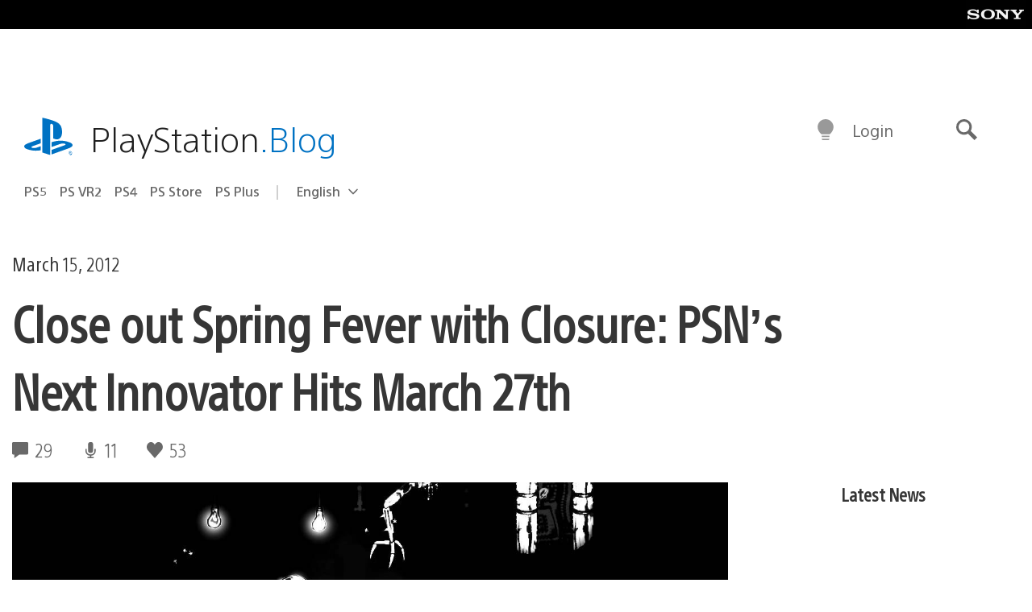

--- FILE ---
content_type: text/html; charset=UTF-8
request_url: https://blog.playstation.com/2012/03/15/close-out-spring-fever-with-closure-psns-next-innovator-hits-march-27th/
body_size: 31616
content:
<!doctype html>
<html lang="en-US" prefix="og: http://ogp.me/ns# article: http://ogp.me/ns/article#" class="no-js">
<head>
	<meta charset="UTF-8">
	<meta name="viewport" content="width=device-width, initial-scale=1, minimum-scale=1">
	<link rel="profile" href="http://gmpg.org/xfn/11">

	<script>document.documentElement.classList.remove("no-js");</script>

	<script>
		var currentDarkModeOption = localStorage.getItem( 'darkMode' );

		if ( currentDarkModeOption && currentDarkModeOption === 'dark' ) {
			document.documentElement.classList.add( 'prefers-color-mode-dark' );
		}

		if ( currentDarkModeOption && currentDarkModeOption === 'light' ) {
			document.documentElement.classList.add( 'prefers-color-mode-light' );
		}
	</script>

	<style type="text/css">
		/*! normalize.css v8.0.0 | MIT License | github.com/necolas/normalize.css */
		html{line-height:1.15;-webkit-text-size-adjust:100%}body{margin:0}link{display:none}h1{font-size:2em;margin:0.67em 0}hr{box-sizing:content-box;height:0;overflow:visible}pre{font-family:monospace, monospace;font-size:1em}a{background-color:transparent}abbr[title]{border-bottom:none;text-decoration:underline;-webkit-text-decoration:underline dotted;text-decoration:underline dotted}b,strong{font-weight:bolder}code,kbd,samp{font-family:monospace, monospace;font-size:1em}small{font-size:80%}sub,sup{font-size:75%;line-height:0;position:relative;vertical-align:baseline}sub{bottom:-0.25em}sup{top:-0.5em}img{border-style:none}button,input,optgroup,select,textarea{font-family:inherit;font-size:100%;line-height:1.15;margin:0}button,input{overflow:visible}button,select{text-transform:none}button,[type="button"],[type="reset"],[type="submit"]{-webkit-appearance:button}button::-moz-focus-inner,[type="button"]::-moz-focus-inner,[type="reset"]::-moz-focus-inner,[type="submit"]::-moz-focus-inner{border-style:none;padding:0}button:-moz-focusring,[type="button"]:-moz-focusring,[type="reset"]:-moz-focusring,[type="submit"]:-moz-focusring{outline:1px dotted ButtonText}fieldset{padding:0.35em 0.75em 0.625em}legend{box-sizing:border-box;color:inherit;display:table;max-width:100%;padding:0;white-space:normal}progress{vertical-align:baseline}textarea{overflow:auto}[type="checkbox"],[type="radio"]{box-sizing:border-box;padding:0}[type="number"]::-webkit-inner-spin-button,[type="number"]::-webkit-outer-spin-button{height:auto}[type="search"]{-webkit-appearance:textfield;outline-offset:-2px}[type="search"]::-webkit-search-decoration{-webkit-appearance:none}::-webkit-file-upload-button{-webkit-appearance:button;font:inherit}details{display:block}summary{display:list-item}template{display:none}[hidden]{display:none}
	</style>

	<script type="text/javascript" id="altis-accelerate-accelerate-js-before">
/* <![CDATA[ */
var Altis = Altis || {}; Altis.Analytics = {"Ready":false,"Loaded":false,"Consent":{"CookiePrefix":"wp_consent","Enabled":true,"Allowed":["functional","statistics-anonymous"]},"Config":{"LogEndpoint":"https:\/\/eu.accelerate.altis.cloud\/log","AppId":"a5470797cb9b49b3a8cdb698a4bbcb95","ExcludeBots":true},"Noop":true,"Data":{"Endpoint":{},"AppPackageName":"playstationblog","AppVersion":"","SiteName":"PlayStation.Blog","Attributes":{"postType":"post","postId":71910,"author":"tglaiel","authorId":"354437","blog":"https:\/\/blog.playstation.com","network":"https:\/\/blog.playstation.com\/","blogId":1,"networkId":1},"Metrics":{}},"Audiences":[{"id":4063475720,"config":{"include":"all","groups":[{"include":"any","rules":[{"field":"endpoint.Location.Country","operator":"=","value":"AR","type":"string"},{"field":"endpoint.Location.Country","operator":"=","value":"BO","type":"string"},{"field":"endpoint.Location.Country","operator":"=","value":"BR","type":"string"},{"field":"endpoint.Location.Country","operator":"=","value":"CL","type":"string"},{"field":"endpoint.Location.Country","operator":"=","value":"CO","type":"string"},{"field":"endpoint.Location.Country","operator":"=","value":"CR","type":"string"},{"field":"endpoint.Location.Country","operator":"=","value":"DO","type":"string"},{"field":"endpoint.Location.Country","operator":"=","value":"EC","type":"string"},{"field":"endpoint.Location.Country","operator":"=","value":"SV","type":"string"},{"field":"endpoint.Location.Country","operator":"=","value":"GT","type":"string"},{"field":"endpoint.Location.Country","operator":"=","value":"HN","type":"string"},{"field":"endpoint.Location.Country","operator":"=","value":"MX","type":"string"},{"field":"endpoint.Location.Country","operator":"=","value":"NI","type":"string"},{"field":"endpoint.Location.Country","operator":"=","value":"PA","type":"string"},{"field":"endpoint.Location.Country","operator":"=","value":"PY","type":"string"},{"field":"endpoint.Location.Country","operator":"=","value":"PE","type":"string"},{"field":"endpoint.Location.Country","operator":"=","value":"UY","type":"string"},{"field":"endpoint.Location.Country","operator":"=","value":"VE","type":"string"}]}]}},{"id":202360640,"config":{"include":"all","groups":[{"include":"any","rules":[{"field":"endpoint.Location.Country","operator":"=","value":"AE","type":"string"},{"field":"endpoint.Location.Country","operator":"=","value":"AD","type":"string"},{"field":"endpoint.Location.Country","operator":"=","value":"AL","type":"string"},{"field":"endpoint.Location.Country","operator":"=","value":"AM","type":"string"},{"field":"endpoint.Location.Country","operator":"=","value":"AO","type":"string"},{"field":"endpoint.Location.Country","operator":"=","value":"AT","type":"string"},{"field":"endpoint.Location.Country","operator":"=","value":"AU","type":"string"},{"field":"endpoint.Location.Country","operator":"=","value":"AZ","type":"string"},{"field":"endpoint.Location.Country","operator":"=","value":"BA","type":"string"},{"field":"endpoint.Location.Country","operator":"=","value":"BD","type":"string"},{"field":"endpoint.Location.Country","operator":"=","value":"BE","type":"string"},{"field":"endpoint.Location.Country","operator":"=","value":"BG","type":"string"},{"field":"endpoint.Location.Country","operator":"=","value":"BH","type":"string"},{"field":"endpoint.Location.Country","operator":"=","value":"BW","type":"string"},{"field":"endpoint.Location.Country","operator":"=","value":"BY","type":"string"},{"field":"endpoint.Location.Country","operator":"=","value":"CD","type":"string"},{"field":"endpoint.Location.Country","operator":"=","value":"CH","type":"string"},{"field":"endpoint.Location.Country","operator":"=","value":"CM","type":"string"},{"field":"endpoint.Location.Country","operator":"=","value":"CY","type":"string"},{"field":"endpoint.Location.Country","operator":"=","value":"CZ","type":"string"},{"field":"endpoint.Location.Country","operator":"=","value":"DE","type":"string"},{"field":"endpoint.Location.Country","operator":"=","value":"DK","type":"string"},{"field":"endpoint.Location.Country","operator":"=","value":"DJ","type":"string"},{"field":"endpoint.Location.Country","operator":"=","value":"DZ","type":"string"},{"field":"endpoint.Location.Country","operator":"=","value":"EE","type":"string"},{"field":"endpoint.Location.Country","operator":"=","value":"EG","type":"string"},{"field":"endpoint.Location.Country","operator":"=","value":"ES","type":"string"},{"field":"endpoint.Location.Country","operator":"=","value":"ET","type":"string"},{"field":"endpoint.Location.Country","operator":"=","value":"FI","type":"string"},{"field":"endpoint.Location.Country","operator":"=","value":"FJ","type":"string"},{"field":"endpoint.Location.Country","operator":"=","value":"FR","type":"string"},{"field":"endpoint.Location.Country","operator":"=","value":"GB","type":"string"},{"field":"endpoint.Location.Country","operator":"=","value":"GE","type":"string"},{"field":"endpoint.Location.Country","operator":"=","value":"GH","type":"string"},{"field":"endpoint.Location.Country","operator":"=","value":"GI","type":"string"},{"field":"endpoint.Location.Country","operator":"=","value":"GR","type":"string"},{"field":"endpoint.Location.Country","operator":"=","value":"HU","type":"string"},{"field":"endpoint.Location.Country","operator":"=","value":"HR","type":"string"},{"field":"endpoint.Location.Country","operator":"=","value":"IE","type":"string"},{"field":"endpoint.Location.Country","operator":"=","value":"IL","type":"string"},{"field":"endpoint.Location.Country","operator":"=","value":"IN","type":"string"},{"field":"endpoint.Location.Country","operator":"=","value":"IS","type":"string"},{"field":"endpoint.Location.Country","operator":"=","value":"IT","type":"string"},{"field":"endpoint.Location.Country","operator":"=","value":"JO","type":"string"},{"field":"endpoint.Location.Country","operator":"=","value":"KE","type":"string"},{"field":"endpoint.Location.Country","operator":"=","value":"KG","type":"string"},{"field":"endpoint.Location.Country","operator":"=","value":"KW","type":"string"},{"field":"endpoint.Location.Country","operator":"=","value":"KZ","type":"string"},{"field":"endpoint.Location.Country","operator":"=","value":"LB","type":"string"},{"field":"endpoint.Location.Country","operator":"=","value":"LI","type":"string"},{"field":"endpoint.Location.Country","operator":"=","value":"LT","type":"string"},{"field":"endpoint.Location.Country","operator":"=","value":"LU","type":"string"},{"field":"endpoint.Location.Country","operator":"=","value":"LV","type":"string"},{"field":"endpoint.Location.Country","operator":"=","value":"MA","type":"string"},{"field":"endpoint.Location.Country","operator":"=","value":"MC","type":"string"},{"field":"endpoint.Location.Country","operator":"=","value":"MD","type":"string"},{"field":"endpoint.Location.Country","operator":"=","value":"ME","type":"string"},{"field":"endpoint.Location.Country","operator":"=","value":"MG","type":"string"},{"field":"endpoint.Location.Country","operator":"=","value":"MK","type":"string"},{"field":"endpoint.Location.Country","operator":"=","value":"MT","type":"string"},{"field":"endpoint.Location.Country","operator":"=","value":"MU","type":"string"},{"field":"endpoint.Location.Country","operator":"=","value":"MW","type":"string"},{"field":"endpoint.Location.Country","operator":"=","value":"MZ","type":"string"},{"field":"endpoint.Location.Country","operator":"=","value":"NA","type":"string"},{"field":"endpoint.Location.Country","operator":"=","value":"NG","type":"string"},{"field":"endpoint.Location.Country","operator":"=","value":"NL","type":"string"},{"field":"endpoint.Location.Country","operator":"=","value":"NO","type":"string"},{"field":"endpoint.Location.Country","operator":"=","value":"NZ","type":"string"},{"field":"endpoint.Location.Country","operator":"=","value":"OM","type":"string"},{"field":"endpoint.Location.Country","operator":"=","value":"PG","type":"string"},{"field":"endpoint.Location.Country","operator":"=","value":"PK","type":"string"},{"field":"endpoint.Location.Country","operator":"=","value":"PL","type":"string"},{"field":"endpoint.Location.Country","operator":"=","value":"PT","type":"string"},{"field":"endpoint.Location.Country","operator":"=","value":"QA","type":"string"},{"field":"endpoint.Location.Country","operator":"=","value":"RO","type":"string"},{"field":"endpoint.Location.Country","operator":"=","value":"RS","type":"string"},{"field":"endpoint.Location.Country","operator":"=","value":"RU","type":"string"},{"field":"endpoint.Location.Country","operator":"=","value":"SA","type":"string"},{"field":"endpoint.Location.Country","operator":"=","value":"SE","type":"string"},{"field":"endpoint.Location.Country","operator":"=","value":"SI","type":"string"},{"field":"endpoint.Location.Country","operator":"=","value":"SK","type":"string"},{"field":"endpoint.Location.Country","operator":"=","value":"SM","type":"string"},{"field":"endpoint.Location.Country","operator":"=","value":"SN","type":"string"},{"field":"endpoint.Location.Country","operator":"=","value":"SO","type":"string"},{"field":"endpoint.Location.Country","operator":"=","value":"SZ","type":"string"},{"field":"endpoint.Location.Country","operator":"=","value":"TJ","type":"string"},{"field":"endpoint.Location.Country","operator":"=","value":"TM","type":"string"},{"field":"endpoint.Location.Country","operator":"=","value":"TN","type":"string"},{"field":"endpoint.Location.Country","operator":"=","value":"TR","type":"string"},{"field":"endpoint.Location.Country","operator":"=","value":"TZ","type":"string"},{"field":"endpoint.Location.Country","operator":"=","value":"UA","type":"string"},{"field":"endpoint.Location.Country","operator":"=","value":"UG","type":"string"},{"field":"endpoint.Location.Country","operator":"=","value":"UK","type":"string"},{"field":"endpoint.Location.Country","operator":"=","value":"UZ","type":"string"},{"field":"endpoint.Location.Country","operator":"=","value":"VA","type":"string"},{"field":"endpoint.Location.Country","operator":"=","value":"XK","type":"string"},{"field":"endpoint.Location.Country","operator":"=","value":"YE","type":"string"},{"field":"endpoint.Location.Country","operator":"=","value":"ZA","type":"string"},{"field":"endpoint.Location.Country","operator":"=","value":"ZM","type":"string"},{"field":"endpoint.Location.Country","operator":"=","value":"ZW","type":"string"}]}]}},{"id":493781949,"config":{"include":"all","groups":[{"include":"any","rules":[{"field":"endpoint.Location.Country","operator":"=","value":"SG","type":"string"},{"field":"endpoint.Location.Country","operator":"=","value":"ID","type":"string"},{"field":"endpoint.Location.Country","operator":"=","value":"MY","type":"string"},{"field":"endpoint.Location.Country","operator":"=","value":"TH","type":"string"},{"field":"endpoint.Location.Country","operator":"=","value":"PH","type":"string"},{"field":"endpoint.Location.Country","operator":"=","value":"VN","type":"string"}]}]}},{"id":740343651,"config":{"include":"all","groups":[{"include":"any","rules":[{"field":"endpoint.Location.Country","operator":"=","value":"AL","type":"string"},{"field":"endpoint.Location.Country","operator":"=","value":"AT","type":"string"},{"field":"endpoint.Location.Country","operator":"=","value":"BA","type":"string"},{"field":"endpoint.Location.Country","operator":"=","value":"BE","type":"string"},{"field":"endpoint.Location.Country","operator":"=","value":"BG","type":"string"},{"field":"endpoint.Location.Country","operator":"=","value":"CH","type":"string"},{"field":"endpoint.Location.Country","operator":"=","value":"CY","type":"string"},{"field":"endpoint.Location.Country","operator":"=","value":"CZ","type":"string"},{"field":"endpoint.Location.Country","operator":"=","value":"DK","type":"string"},{"field":"endpoint.Location.Country","operator":"=","value":"EE","type":"string"},{"field":"endpoint.Location.Country","operator":"=","value":"ES","type":"string"},{"field":"endpoint.Location.Country","operator":"=","value":"FI","type":"string"},{"field":"endpoint.Location.Country","operator":"=","value":"FR","type":"string"},{"field":"endpoint.Location.Country","operator":"=","value":"GB","type":"string"},{"field":"endpoint.Location.Country","operator":"=","value":"GI","type":"string"},{"field":"endpoint.Location.Country","operator":"=","value":"GR","type":"string"},{"field":"endpoint.Location.Country","operator":"=","value":"HU","type":"string"},{"field":"endpoint.Location.Country","operator":"=","value":"HR","type":"string"},{"field":"endpoint.Location.Country","operator":"=","value":"IE","type":"string"},{"field":"endpoint.Location.Country","operator":"=","value":"IL","type":"string"},{"field":"endpoint.Location.Country","operator":"=","value":"IN","type":"string"},{"field":"endpoint.Location.Country","operator":"=","value":"IS","type":"string"},{"field":"endpoint.Location.Country","operator":"=","value":"IT","type":"string"},{"field":"endpoint.Location.Country","operator":"=","value":"JO","type":"string"},{"field":"endpoint.Location.Country","operator":"=","value":"KW","type":"string"},{"field":"endpoint.Location.Country","operator":"=","value":"LB","type":"string"},{"field":"endpoint.Location.Country","operator":"=","value":"LT","type":"string"},{"field":"endpoint.Location.Country","operator":"=","value":"LU","type":"string"},{"field":"endpoint.Location.Country","operator":"=","value":"LV","type":"string"},{"field":"endpoint.Location.Country","operator":"=","value":"MA","type":"string"},{"field":"endpoint.Location.Country","operator":"=","value":"MC","type":"string"},{"field":"endpoint.Location.Country","operator":"=","value":"MD","type":"string"},{"field":"endpoint.Location.Country","operator":"=","value":"ME","type":"string"},{"field":"endpoint.Location.Country","operator":"=","value":"MK","type":"string"},{"field":"endpoint.Location.Country","operator":"=","value":"MT","type":"string"},{"field":"endpoint.Location.Country","operator":"=","value":"NL","type":"string"},{"field":"endpoint.Location.Country","operator":"=","value":"NO","type":"string"},{"field":"endpoint.Location.Country","operator":"=","value":"OM","type":"string"},{"field":"endpoint.Location.Country","operator":"=","value":"PL","type":"string"},{"field":"endpoint.Location.Country","operator":"=","value":"PT","type":"string"},{"field":"endpoint.Location.Country","operator":"=","value":"QA","type":"string"},{"field":"endpoint.Location.Country","operator":"=","value":"RO","type":"string"},{"field":"endpoint.Location.Country","operator":"=","value":"RS","type":"string"},{"field":"endpoint.Location.Country","operator":"=","value":"SE","type":"string"},{"field":"endpoint.Location.Country","operator":"=","value":"SI","type":"string"},{"field":"endpoint.Location.Country","operator":"=","value":"SK","type":"string"},{"field":"endpoint.Location.Country","operator":"=","value":"SM","type":"string"},{"field":"endpoint.Location.Country","operator":"=","value":"TR","type":"string"},{"field":"endpoint.Location.Country","operator":"=","value":"UA","type":"string"},{"field":"endpoint.Location.Country","operator":"=","value":"UK","type":"string"},{"field":"endpoint.Location.Country","operator":"=","value":"VA","type":"string"}]}]}},{"id":4079745168,"config":{"include":"all","groups":[{"include":"any","rules":[{"field":"endpoint.Location.Country","operator":"=","value":"CA","type":"string"},{"field":"endpoint.Location.Country","operator":"=","value":"US","type":"string"}]}]}},{"id":414166,"config":{"include":"all","groups":[{"include":"any","rules":[{"field":"endpoint.Location.Country","operator":"=","value":"US","type":"string"}]}]}},{"id":410476,"config":{"include":"all","groups":[{"include":"any","rules":[{"field":"endpoint.Location.Country","operator":"=","value":"GB","type":"string"},{"field":"endpoint.Location.Country","operator":"=","value":"FR","type":"string"},{"field":"endpoint.Location.Country","operator":"=","value":"IT","type":"string"},{"field":"endpoint.Location.Country","operator":"=","value":"IE","type":"string"},{"field":"endpoint.Location.Country","operator":"=","value":"DE","type":"string"},{"field":"endpoint.Location.Country","operator":"=","value":"PT","type":"string"},{"field":"endpoint.Location.Country","operator":"=","value":"ES","type":"string"}]}]}},{"id":352703,"config":{"include":"all","groups":[{"include":"any","rules":[{"field":"endpoint.Location.Country","operator":"=","value":"US","type":"string"}]}]}},{"id":382577,"config":{"include":"all","groups":[{"include":"any","rules":[{"field":"attributes.referer","operator":"*=","value":"https:\/\/t.co\/","type":"string"},{"field":"attributes.referer","operator":"*=","value":"http:\/\/m.facebook.com\/","type":"string"},{"field":"attributes.referer","operator":"*=","value":"https:\/\/lm.facebook.com\/","type":"string"},{"field":"attributes.referer","operator":"*=","value":"https:\/\/l.facebook.com\/","type":"string"},{"field":"attributes.referer","operator":"*=","value":"facebook","type":"string"},{"field":"attributes.referer","operator":"*=","value":"twitter","type":"string"},{"field":"attributes.referer","operator":"*=","value":"https:\/\/l.instagram.com\/","type":"string"},{"field":"attributes.referer","operator":"*=","value":"https:\/\/out.reddit.com\/","type":"string"},{"field":"attributes.referer","operator":"*=","value":"https:\/\/old.reddit.com\/","type":"string"}]},{"include":"any","rules":[{"field":"endpoint.Demographic.Device","operator":"!=","value":"desktop","type":"string"}]},{"include":"any","rules":[{"field":"endpoint.Location.Country","operator":"=","value":"US","type":"string"}]}]}},{"id":381190,"config":{"include":"all","groups":[{"include":"any","rules":[{"field":"endpoint.Location.Country","operator":"=","value":"NL","type":"string"}]}]}},{"id":381188,"config":{"include":"all","groups":[{"include":"any","rules":[{"field":"endpoint.Location.Country","operator":"=","value":"BE","type":"string"}]}]}},{"id":381187,"config":{"include":"all","groups":[{"include":"any","rules":[{"field":"endpoint.Location.Country","operator":"=","value":"LU","type":"string"}]}]}},{"id":381185,"config":{"include":"all","groups":[{"include":"any","rules":[{"field":"endpoint.Location.Country","operator":"=","value":"JP","type":"string"}]}]}},{"id":379087,"config":{"include":"all","groups":[{"include":"any","rules":[{"field":"endpoint.Location.Country","operator":"=","value":"VN","type":"string"}]}]}},{"id":379084,"config":{"include":"all","groups":[{"include":"any","rules":[{"field":"endpoint.Location.Country","operator":"=","value":"PH","type":"string"}]}]}},{"id":379081,"config":{"include":"all","groups":[{"include":"any","rules":[{"field":"endpoint.Location.Country","operator":"=","value":"DE","type":"string"}]}]}},{"id":379078,"config":{"include":"all","groups":[{"include":"any","rules":[{"field":"endpoint.Location.Country","operator":"=","value":"FR","type":"string"}]}]}},{"id":379075,"config":{"include":"all","groups":[{"include":"any","rules":[{"field":"endpoint.Location.Country","operator":"=","value":"ID","type":"string"}]}]}},{"id":379072,"config":{"include":"all","groups":[{"include":"any","rules":[{"field":"endpoint.Location.Country","operator":"=","value":"MY","type":"string"}]}]}},{"id":353922,"config":{"include":"all","groups":[{"include":"any","rules":[{"field":"endpoint.Location.Country","operator":"=","value":"US","type":"string"},{"field":"endpoint.Location.Country","operator":"=","value":"CA","type":"string"}]}]}},{"id":378031,"config":{"include":"all","groups":[{"include":"any","rules":[{"field":"endpoint.Location.Country","operator":"=","value":"TH","type":"string"}]}]}},{"id":378934,"config":{"include":"all","groups":[{"include":"any","rules":[{"field":"endpoint.Location.Country","operator":"=","value":"CA","type":"string"}]}]}},{"id":378481,"config":{"include":"all","groups":[{"include":"any","rules":[{"field":"endpoint.Location.Country","operator":"=","value":"SG","type":"string"}]},{"include":"any","rules":[{"field":"endpoint.Location.Country","operator":"=","value":"MY","type":"string"}]},{"include":"any","rules":[{"field":"endpoint.Location.Country","operator":"=","value":"TH","type":"string"}]},{"include":"any","rules":[{"field":"endpoint.Location.Country","operator":"=","value":"ID","type":"string"}]}]}},{"id":378033,"config":{"include":"all","groups":[{"include":"any","rules":[{"field":"endpoint.Location.Country","operator":"=","value":"SG","type":"string"},{"field":"endpoint.Location.Country","operator":"=","value":"PH","type":"string"},{"field":"endpoint.Location.Country","operator":"=","value":"VN","type":"string"}]}]}},{"id":377600,"config":{"include":"all","groups":[{"include":"any","rules":[{"field":"endpoint.Location.Country","operator":"=","value":"MY","type":"string"},{"field":"endpoint.Location.Country","operator":"=","value":"ID","type":"string"}]}]}},{"id":377599,"config":{"include":"all","groups":[{"include":"any","rules":[{"field":"endpoint.Location.Country","operator":"=","value":"SG","type":"string"},{"field":"endpoint.Location.Country","operator":"=","value":"TH","type":"string"},{"field":"endpoint.Location.Country","operator":"=","value":"PH","type":"string"},{"field":"endpoint.Location.Country","operator":"=","value":"VN","type":"string"}]}]}},{"id":377562,"config":{"include":"all","groups":[{"include":"any","rules":[{"field":"endpoint.Location.Country","operator":"=","value":"GB","type":"string"}]}]}},{"id":377546,"config":{"include":"all","groups":[{"include":"any","rules":[{"field":"endpoint.Location.Country","operator":"=","value":"GB","type":"string"},{"field":"endpoint.Location.Country","operator":"=","value":"FR","type":"string"},{"field":"endpoint.Location.Country","operator":"=","value":"DE","type":"string"},{"field":"endpoint.Location.Country","operator":"=","value":"BE","type":"string"}]}]}},{"id":365356,"config":{"include":"all","groups":[{"include":"any","rules":[{"field":"endpoint.Location.Country","operator":"=","value":"AT","type":"string"}]}]}},{"id":363937,"config":{"include":"all","groups":[{"include":"any","rules":[{"field":"endpoint.Location.Country","operator":"=","value":"BR","type":"string"}]}]}},{"id":363752,"config":{"include":"all","groups":[{"include":"any","rules":[{"field":"endpoint.Location.Country","operator":"=","value":"MX","type":"string"}]}]}},{"id":363750,"config":{"include":"all","groups":[{"include":"any","rules":[{"field":"endpoint.Location.Country","operator":"=","value":"AR","type":"string"},{"field":"endpoint.Location.Country","operator":"=","value":"BO","type":"string"},{"field":"endpoint.Location.Country","operator":"=","value":"CL","type":"string"},{"field":"endpoint.Location.Country","operator":"=","value":"CO","type":"string"},{"field":"endpoint.Location.Country","operator":"=","value":"CR","type":"string"},{"field":"endpoint.Location.Country","operator":"=","value":"DO","type":"string"},{"field":"endpoint.Location.Country","operator":"=","value":"EC","type":"string"},{"field":"endpoint.Location.Country","operator":"=","value":"SV","type":"string"},{"field":"endpoint.Location.Country","operator":"=","value":"GT","type":"string"},{"field":"endpoint.Location.Country","operator":"=","value":"HN","type":"string"},{"field":"endpoint.Location.Country","operator":"=","value":"MX","type":"string"},{"field":"endpoint.Location.Country","operator":"=","value":"NI","type":"string"},{"field":"endpoint.Location.Country","operator":"=","value":"PA","type":"string"},{"field":"endpoint.Location.Country","operator":"=","value":"PE","type":"string"},{"field":"endpoint.Location.Country","operator":"=","value":"VE","type":"string"},{"field":"endpoint.Location.Country","operator":"=","value":"PY","type":"string"},{"field":"endpoint.Location.Country","operator":"=","value":"UY","type":"string"}]}]}},{"id":363747,"config":{"include":"all","groups":[{"include":"any","rules":[{"field":"endpoint.Location.Country","operator":"=","value":"AR","type":"string"},{"field":"endpoint.Location.Country","operator":"=","value":"BO","type":"string"},{"field":"endpoint.Location.Country","operator":"=","value":"BR","type":"string"},{"field":"endpoint.Location.Country","operator":"=","value":"CL","type":"string"},{"field":"endpoint.Location.Country","operator":"=","value":"CO","type":"string"},{"field":"endpoint.Location.Country","operator":"=","value":"CR","type":"string"},{"field":"endpoint.Location.Country","operator":"=","value":"DO","type":"string"},{"field":"endpoint.Location.Country","operator":"=","value":"EC","type":"string"},{"field":"endpoint.Location.Country","operator":"=","value":"SV","type":"string"},{"field":"endpoint.Location.Country","operator":"=","value":"GT","type":"string"},{"field":"endpoint.Location.Country","operator":"=","value":"HN","type":"string"},{"field":"endpoint.Location.Country","operator":"=","value":"NI","type":"string"},{"field":"endpoint.Location.Country","operator":"=","value":"PA","type":"string"},{"field":"endpoint.Location.Country","operator":"=","value":"PE","type":"string"},{"field":"endpoint.Location.Country","operator":"=","value":"VE","type":"string"},{"field":"endpoint.Location.Country","operator":"=","value":"PY","type":"string"},{"field":"endpoint.Location.Country","operator":"=","value":"UY","type":"string"}]}]}},{"id":363745,"config":{"include":"any","groups":[{"include":"any","rules":[{"field":"endpoint.Location.Country","operator":"=","value":"AR","type":"string"},{"field":"endpoint.Location.Country","operator":"=","value":"BO","type":"string"},{"field":"endpoint.Location.Country","operator":"=","value":"BR","type":"string"},{"field":"endpoint.Location.Country","operator":"=","value":"CL","type":"string"},{"field":"endpoint.Location.Country","operator":"=","value":"CO","type":"string"},{"field":"endpoint.Location.Country","operator":"=","value":"CR","type":"string"},{"field":"endpoint.Location.Country","operator":"=","value":"DO","type":"string"},{"field":"endpoint.Location.Country","operator":"=","value":"EC","type":"string"},{"field":"endpoint.Location.Country","operator":"=","value":"SV","type":"string"},{"field":"endpoint.Location.Country","operator":"=","value":"GT","type":"string"},{"field":"endpoint.Location.Country","operator":"=","value":"HN","type":"string"},{"field":"endpoint.Location.Country","operator":"=","value":"MX","type":"string"},{"field":"endpoint.Location.Country","operator":"=","value":"NI","type":"string"},{"field":"endpoint.Location.Country","operator":"=","value":"PA","type":"string"},{"field":"endpoint.Location.Country","operator":"=","value":"PE","type":"string"},{"field":"endpoint.Location.Country","operator":"=","value":"VE","type":"string"},{"field":"endpoint.Location.Country","operator":"=","value":"PY","type":"string"},{"field":"endpoint.Location.Country","operator":"=","value":"UY","type":"string"}]}]}},{"id":352757,"config":{"include":"all","groups":[{"include":"any","rules":[{"field":"endpoint.Demographic.Model","operator":"=","value":"Chrome","type":"string"}]}]}},{"id":352737,"config":{"include":"all","groups":[{"include":"any","rules":[{"field":"endpoint.Location.Country","operator":"!=","value":"US","type":"string"}]}]}},{"id":352708,"config":{"include":"all","groups":[{"include":"any","rules":[{"field":"endpoint.Location.Country","operator":"=","value":"AT","type":"string"},{"field":"endpoint.Location.Country","operator":"=","value":"BE","type":"string"},{"field":"endpoint.Location.Country","operator":"=","value":"BG","type":"string"},{"field":"endpoint.Location.Country","operator":"=","value":"HR","type":"string"},{"field":"endpoint.Location.Country","operator":"=","value":"CY","type":"string"},{"field":"endpoint.Location.Country","operator":"=","value":"CZ","type":"string"},{"field":"endpoint.Location.Country","operator":"=","value":"DK","type":"string"},{"field":"endpoint.Location.Country","operator":"=","value":"EE","type":"string"},{"field":"endpoint.Location.Country","operator":"=","value":"FI","type":"string"},{"field":"endpoint.Location.Country","operator":"=","value":"FR","type":"string"},{"field":"endpoint.Location.Country","operator":"=","value":"DE","type":"string"},{"field":"endpoint.Location.Country","operator":"=","value":"GR","type":"string"},{"field":"endpoint.Location.Country","operator":"=","value":"HU","type":"string"},{"field":"endpoint.Location.Country","operator":"=","value":"IE","type":"string"},{"field":"endpoint.Location.Country","operator":"=","value":"IT","type":"string"},{"field":"endpoint.Location.Country","operator":"=","value":"LV","type":"string"},{"field":"endpoint.Location.Country","operator":"=","value":"LT","type":"string"},{"field":"endpoint.Location.Country","operator":"=","value":"LU","type":"string"},{"field":"endpoint.Location.Country","operator":"=","value":"MT","type":"string"},{"field":"endpoint.Location.Country","operator":"=","value":"NL","type":"string"},{"field":"endpoint.Location.Country","operator":"=","value":"PL","type":"string"},{"field":"endpoint.Location.Country","operator":"=","value":"PT","type":"string"},{"field":"endpoint.Location.Country","operator":"=","value":"RO","type":"string"},{"field":"endpoint.Location.Country","operator":"=","value":"SK","type":"string"},{"field":"endpoint.Location.Country","operator":"=","value":"SI","type":"string"},{"field":"endpoint.Location.Country","operator":"=","value":"ES","type":"string"},{"field":"endpoint.Location.Country","operator":"=","value":"SE","type":"string"}]}]}},{"id":352707,"config":{"include":"all","groups":[{"include":"any","rules":[{"field":"endpoint.Location.Country","operator":"=","value":"AT","type":"string"},{"field":"endpoint.Location.Country","operator":"=","value":"BE","type":"string"},{"field":"endpoint.Location.Country","operator":"=","value":"BG","type":"string"},{"field":"endpoint.Location.Country","operator":"=","value":"HR","type":"string"},{"field":"endpoint.Location.Country","operator":"=","value":"CY","type":"string"},{"field":"endpoint.Location.Country","operator":"=","value":"CZ","type":"string"},{"field":"endpoint.Location.Country","operator":"=","value":"DK","type":"string"},{"field":"endpoint.Location.Country","operator":"=","value":"EE","type":"string"},{"field":"endpoint.Location.Country","operator":"=","value":"FI","type":"string"},{"field":"endpoint.Location.Country","operator":"=","value":"FR","type":"string"},{"field":"endpoint.Location.Country","operator":"=","value":"DE","type":"string"},{"field":"endpoint.Location.Country","operator":"=","value":"GR","type":"string"},{"field":"endpoint.Location.Country","operator":"=","value":"HU","type":"string"},{"field":"endpoint.Location.Country","operator":"=","value":"IE","type":"string"},{"field":"endpoint.Location.Country","operator":"=","value":"IT","type":"string"},{"field":"endpoint.Location.Country","operator":"=","value":"LV","type":"string"},{"field":"endpoint.Location.Country","operator":"=","value":"LT","type":"string"},{"field":"endpoint.Location.Country","operator":"=","value":"LU","type":"string"},{"field":"endpoint.Location.Country","operator":"=","value":"MT","type":"string"},{"field":"endpoint.Location.Country","operator":"=","value":"NL","type":"string"},{"field":"endpoint.Location.Country","operator":"=","value":"PL","type":"string"},{"field":"endpoint.Location.Country","operator":"=","value":"PT","type":"string"},{"field":"endpoint.Location.Country","operator":"=","value":"RO","type":"string"},{"field":"endpoint.Location.Country","operator":"=","value":"SK","type":"string"},{"field":"endpoint.Location.Country","operator":"=","value":"SI","type":"string"},{"field":"endpoint.Location.Country","operator":"=","value":"ES","type":"string"},{"field":"endpoint.Location.Country","operator":"=","value":"SE","type":"string"},{"field":"endpoint.Location.Country","operator":"=","value":"AL","type":"string"},{"field":"endpoint.Location.Country","operator":"=","value":"AD","type":"string"},{"field":"endpoint.Location.Country","operator":"=","value":"AM","type":"string"},{"field":"endpoint.Location.Country","operator":"=","value":"BY","type":"string"},{"field":"endpoint.Location.Country","operator":"=","value":"BA","type":"string"},{"field":"endpoint.Location.Country","operator":"=","value":"FO","type":"string"},{"field":"endpoint.Location.Country","operator":"=","value":"GE","type":"string"},{"field":"endpoint.Location.Country","operator":"=","value":"GI","type":"string"},{"field":"endpoint.Location.Country","operator":"=","value":"IS","type":"string"},{"field":"endpoint.Location.Country","operator":"=","value":"IM","type":"string"},{"field":"endpoint.Location.Country","operator":"=","value":"XK","type":"string"},{"field":"endpoint.Location.Country","operator":"=","value":"LI","type":"string"},{"field":"endpoint.Location.Country","operator":"=","value":"MK","type":"string"},{"field":"endpoint.Location.Country","operator":"=","value":"MD","type":"string"},{"field":"endpoint.Location.Country","operator":"=","value":"MC","type":"string"},{"field":"endpoint.Location.Country","operator":"=","value":"ME","type":"string"},{"field":"endpoint.Location.Country","operator":"=","value":"NO","type":"string"},{"field":"endpoint.Location.Country","operator":"=","value":"RU","type":"string"},{"field":"endpoint.Location.Country","operator":"=","value":"SM","type":"string"},{"field":"endpoint.Location.Country","operator":"=","value":"RS","type":"string"},{"field":"endpoint.Location.Country","operator":"=","value":"CH","type":"string"},{"field":"endpoint.Location.Country","operator":"=","value":"TR","type":"string"},{"field":"endpoint.Location.Country","operator":"=","value":"UA","type":"string"},{"field":"endpoint.Location.Country","operator":"=","value":"GB","type":"string"}]}]}}]};Altis.Analytics.onReady = function ( callback ) {if ( Altis.Analytics.Ready ) {callback();} else {window.addEventListener( 'altis.analytics.ready', callback );}};Altis.Analytics.onLoad = function ( callback ) {if ( Altis.Analytics.Loaded ) {callback();} else {window.addEventListener( 'altis.analytics.loaded', callback );}};
/* ]]> */
</script>
<script type="text/javascript" src="https://eu.accelerate.altis.cloud/accelerate.3.5.2.js?ver=7f92e30756165bf9ac7e409812147ada" id="altis-accelerate-accelerate-js" async></script>
<script type="text/javascript" id="altis-accelerate-experiments-js-before">
/* <![CDATA[ */
window.Altis = window.Altis || {};window.Altis.Analytics = window.Altis.Analytics || {};window.Altis.Analytics.Experiments = window.Altis.Analytics.Experiments || {};window.Altis.Analytics.Experiments.BuildURL = "https:\/\/blog.playstation.com\/content\/mu-plugins\/altis-accelerate\/build";window.Altis.Analytics.Experiments.Goals = {"engagement":{"name":"engagement","event":"click","label":"Engagement (Default)","selector":"a,input[type=\"button\"],input[type=\"submit\"],input[type=\"image\"],button,area","closest":null,"args":{"validation_message":"You need to add at least one clickable element or a form to track conversions."}},"click_any_link":{"name":"click_any_link","event":"click","label":"Click on any link","selector":"a","closest":null,"args":{"validation_message":"You need to add at least one link to this content to track conversions."}},"submit_form":{"name":"submit_form","event":"submit","label":"Submit a form","selector":"form","closest":null,"args":{"validation_message":"You need to add a form to this content to track conversions."}}};
/* ]]> */
</script>
<script type="text/javascript" src="https://blog.playstation.com/content/mu-plugins/altis-accelerate/build/experiments.5a093149.js?ver=7f92e30756165bf9ac7e409812147ada" id="altis-accelerate-experiments-js" async></script>
<title>Close out Spring Fever with Closure: PSN’s Next Innovator Hits March 27th &#8211; PlayStation.Blog</title>
<meta name='robots' content='max-image-preview:large' />
<link rel='preconnect' href='https://cdn.cookielaw.org' />
<link rel="alternate" type="application/rss+xml" title="PlayStation.Blog &raquo; Feed" href="http://feeds.feedburner.com/psblog" />
<link rel="alternate" type="application/rss+xml" title="PlayStation.Blog &raquo; Comments Feed" href="http://feeds.feedburner.com/psblog" />
<link rel="alternate" type="application/rss+xml" title="PlayStation.Blog &raquo; Close out Spring Fever with Closure: PSN’s Next Innovator Hits March 27th Comments Feed" href="https://blog.playstation.com/2012/03/15/close-out-spring-fever-with-closure-psns-next-innovator-hits-march-27th/feed/" />
<style id='classic-theme-styles-inline-css' type='text/css'>
/*! This file is auto-generated */
.wp-block-button__link{color:#fff;background-color:#32373c;border-radius:9999px;box-shadow:none;text-decoration:none;padding:calc(.667em + 2px) calc(1.333em + 2px);font-size:1.125em}.wp-block-file__button{background:#32373c;color:#fff;text-decoration:none}
</style>
<style id='global-styles-inline-css' type='text/css'>
:root{--wp--preset--aspect-ratio--square: 1;--wp--preset--aspect-ratio--4-3: 4/3;--wp--preset--aspect-ratio--3-4: 3/4;--wp--preset--aspect-ratio--3-2: 3/2;--wp--preset--aspect-ratio--2-3: 2/3;--wp--preset--aspect-ratio--16-9: 16/9;--wp--preset--aspect-ratio--9-16: 9/16;--wp--preset--color--black: #1f1f1f;--wp--preset--color--cyan-bluish-gray: #abb8c3;--wp--preset--color--white: #fff;--wp--preset--color--pale-pink: #f78da7;--wp--preset--color--vivid-red: #cf2e2e;--wp--preset--color--luminous-vivid-orange: #ff6900;--wp--preset--color--luminous-vivid-amber: #fcb900;--wp--preset--color--light-green-cyan: #7bdcb5;--wp--preset--color--vivid-green-cyan: #00d084;--wp--preset--color--pale-cyan-blue: #8ed1fc;--wp--preset--color--vivid-cyan-blue: #0693e3;--wp--preset--color--vivid-purple: #9b51e0;--wp--preset--color--dark-grey: #363636;--wp--preset--color--grey: #999;--wp--preset--color--satin-blue: #0072c3;--wp--preset--color--light-blue: #00a2ff;--wp--preset--color--dark-blue: #002f67;--wp--preset--color--pale-blue: var( --pale-blue );--wp--preset--gradient--vivid-cyan-blue-to-vivid-purple: linear-gradient(135deg,rgba(6,147,227,1) 0%,rgb(155,81,224) 100%);--wp--preset--gradient--light-green-cyan-to-vivid-green-cyan: linear-gradient(135deg,rgb(122,220,180) 0%,rgb(0,208,130) 100%);--wp--preset--gradient--luminous-vivid-amber-to-luminous-vivid-orange: linear-gradient(135deg,rgba(252,185,0,1) 0%,rgba(255,105,0,1) 100%);--wp--preset--gradient--luminous-vivid-orange-to-vivid-red: linear-gradient(135deg,rgba(255,105,0,1) 0%,rgb(207,46,46) 100%);--wp--preset--gradient--very-light-gray-to-cyan-bluish-gray: linear-gradient(135deg,rgb(238,238,238) 0%,rgb(169,184,195) 100%);--wp--preset--gradient--cool-to-warm-spectrum: linear-gradient(135deg,rgb(74,234,220) 0%,rgb(151,120,209) 20%,rgb(207,42,186) 40%,rgb(238,44,130) 60%,rgb(251,105,98) 80%,rgb(254,248,76) 100%);--wp--preset--gradient--blush-light-purple: linear-gradient(135deg,rgb(255,206,236) 0%,rgb(152,150,240) 100%);--wp--preset--gradient--blush-bordeaux: linear-gradient(135deg,rgb(254,205,165) 0%,rgb(254,45,45) 50%,rgb(107,0,62) 100%);--wp--preset--gradient--luminous-dusk: linear-gradient(135deg,rgb(255,203,112) 0%,rgb(199,81,192) 50%,rgb(65,88,208) 100%);--wp--preset--gradient--pale-ocean: linear-gradient(135deg,rgb(255,245,203) 0%,rgb(182,227,212) 50%,rgb(51,167,181) 100%);--wp--preset--gradient--electric-grass: linear-gradient(135deg,rgb(202,248,128) 0%,rgb(113,206,126) 100%);--wp--preset--gradient--midnight: linear-gradient(135deg,rgb(2,3,129) 0%,rgb(40,116,252) 100%);--wp--preset--font-size--small: 13px;--wp--preset--font-size--medium: 20px;--wp--preset--font-size--large: 36px;--wp--preset--font-size--x-large: 42px;--wp--preset--spacing--20: 0.44rem;--wp--preset--spacing--30: 0.67rem;--wp--preset--spacing--40: 1rem;--wp--preset--spacing--50: 1.5rem;--wp--preset--spacing--60: 2.25rem;--wp--preset--spacing--70: 3.38rem;--wp--preset--spacing--80: 5.06rem;--wp--preset--shadow--natural: 6px 6px 9px rgba(0, 0, 0, 0.2);--wp--preset--shadow--deep: 12px 12px 50px rgba(0, 0, 0, 0.4);--wp--preset--shadow--sharp: 6px 6px 0px rgba(0, 0, 0, 0.2);--wp--preset--shadow--outlined: 6px 6px 0px -3px rgba(255, 255, 255, 1), 6px 6px rgba(0, 0, 0, 1);--wp--preset--shadow--crisp: 6px 6px 0px rgba(0, 0, 0, 1);}:where(.is-layout-flex){gap: 0.5em;}:where(.is-layout-grid){gap: 0.5em;}body .is-layout-flex{display: flex;}.is-layout-flex{flex-wrap: wrap;align-items: center;}.is-layout-flex > :is(*, div){margin: 0;}body .is-layout-grid{display: grid;}.is-layout-grid > :is(*, div){margin: 0;}:where(.wp-block-columns.is-layout-flex){gap: 2em;}:where(.wp-block-columns.is-layout-grid){gap: 2em;}:where(.wp-block-post-template.is-layout-flex){gap: 1.25em;}:where(.wp-block-post-template.is-layout-grid){gap: 1.25em;}.has-black-color{color: var(--wp--preset--color--black) !important;}.has-cyan-bluish-gray-color{color: var(--wp--preset--color--cyan-bluish-gray) !important;}.has-white-color{color: var(--wp--preset--color--white) !important;}.has-pale-pink-color{color: var(--wp--preset--color--pale-pink) !important;}.has-vivid-red-color{color: var(--wp--preset--color--vivid-red) !important;}.has-luminous-vivid-orange-color{color: var(--wp--preset--color--luminous-vivid-orange) !important;}.has-luminous-vivid-amber-color{color: var(--wp--preset--color--luminous-vivid-amber) !important;}.has-light-green-cyan-color{color: var(--wp--preset--color--light-green-cyan) !important;}.has-vivid-green-cyan-color{color: var(--wp--preset--color--vivid-green-cyan) !important;}.has-pale-cyan-blue-color{color: var(--wp--preset--color--pale-cyan-blue) !important;}.has-vivid-cyan-blue-color{color: var(--wp--preset--color--vivid-cyan-blue) !important;}.has-vivid-purple-color{color: var(--wp--preset--color--vivid-purple) !important;}.has-black-background-color{background-color: var(--wp--preset--color--black) !important;}.has-cyan-bluish-gray-background-color{background-color: var(--wp--preset--color--cyan-bluish-gray) !important;}.has-white-background-color{background-color: var(--wp--preset--color--white) !important;}.has-pale-pink-background-color{background-color: var(--wp--preset--color--pale-pink) !important;}.has-vivid-red-background-color{background-color: var(--wp--preset--color--vivid-red) !important;}.has-luminous-vivid-orange-background-color{background-color: var(--wp--preset--color--luminous-vivid-orange) !important;}.has-luminous-vivid-amber-background-color{background-color: var(--wp--preset--color--luminous-vivid-amber) !important;}.has-light-green-cyan-background-color{background-color: var(--wp--preset--color--light-green-cyan) !important;}.has-vivid-green-cyan-background-color{background-color: var(--wp--preset--color--vivid-green-cyan) !important;}.has-pale-cyan-blue-background-color{background-color: var(--wp--preset--color--pale-cyan-blue) !important;}.has-vivid-cyan-blue-background-color{background-color: var(--wp--preset--color--vivid-cyan-blue) !important;}.has-vivid-purple-background-color{background-color: var(--wp--preset--color--vivid-purple) !important;}.has-black-border-color{border-color: var(--wp--preset--color--black) !important;}.has-cyan-bluish-gray-border-color{border-color: var(--wp--preset--color--cyan-bluish-gray) !important;}.has-white-border-color{border-color: var(--wp--preset--color--white) !important;}.has-pale-pink-border-color{border-color: var(--wp--preset--color--pale-pink) !important;}.has-vivid-red-border-color{border-color: var(--wp--preset--color--vivid-red) !important;}.has-luminous-vivid-orange-border-color{border-color: var(--wp--preset--color--luminous-vivid-orange) !important;}.has-luminous-vivid-amber-border-color{border-color: var(--wp--preset--color--luminous-vivid-amber) !important;}.has-light-green-cyan-border-color{border-color: var(--wp--preset--color--light-green-cyan) !important;}.has-vivid-green-cyan-border-color{border-color: var(--wp--preset--color--vivid-green-cyan) !important;}.has-pale-cyan-blue-border-color{border-color: var(--wp--preset--color--pale-cyan-blue) !important;}.has-vivid-cyan-blue-border-color{border-color: var(--wp--preset--color--vivid-cyan-blue) !important;}.has-vivid-purple-border-color{border-color: var(--wp--preset--color--vivid-purple) !important;}.has-vivid-cyan-blue-to-vivid-purple-gradient-background{background: var(--wp--preset--gradient--vivid-cyan-blue-to-vivid-purple) !important;}.has-light-green-cyan-to-vivid-green-cyan-gradient-background{background: var(--wp--preset--gradient--light-green-cyan-to-vivid-green-cyan) !important;}.has-luminous-vivid-amber-to-luminous-vivid-orange-gradient-background{background: var(--wp--preset--gradient--luminous-vivid-amber-to-luminous-vivid-orange) !important;}.has-luminous-vivid-orange-to-vivid-red-gradient-background{background: var(--wp--preset--gradient--luminous-vivid-orange-to-vivid-red) !important;}.has-very-light-gray-to-cyan-bluish-gray-gradient-background{background: var(--wp--preset--gradient--very-light-gray-to-cyan-bluish-gray) !important;}.has-cool-to-warm-spectrum-gradient-background{background: var(--wp--preset--gradient--cool-to-warm-spectrum) !important;}.has-blush-light-purple-gradient-background{background: var(--wp--preset--gradient--blush-light-purple) !important;}.has-blush-bordeaux-gradient-background{background: var(--wp--preset--gradient--blush-bordeaux) !important;}.has-luminous-dusk-gradient-background{background: var(--wp--preset--gradient--luminous-dusk) !important;}.has-pale-ocean-gradient-background{background: var(--wp--preset--gradient--pale-ocean) !important;}.has-electric-grass-gradient-background{background: var(--wp--preset--gradient--electric-grass) !important;}.has-midnight-gradient-background{background: var(--wp--preset--gradient--midnight) !important;}.has-small-font-size{font-size: var(--wp--preset--font-size--small) !important;}.has-medium-font-size{font-size: var(--wp--preset--font-size--medium) !important;}.has-large-font-size{font-size: var(--wp--preset--font-size--large) !important;}.has-x-large-font-size{font-size: var(--wp--preset--font-size--x-large) !important;}
:where(.wp-block-post-template.is-layout-flex){gap: 1.25em;}:where(.wp-block-post-template.is-layout-grid){gap: 1.25em;}
:where(.wp-block-columns.is-layout-flex){gap: 2em;}:where(.wp-block-columns.is-layout-grid){gap: 2em;}
:root :where(.wp-block-pullquote){font-size: 1.5em;line-height: 1.6;}
</style>
<link rel='stylesheet' id='1b0fd6df7fce86818b00b323539e6cb8-css' integrity='sha384-xFUDp/EkncdIOxQVD+eAwevr9ngEYoY5RhPUrdi84QfY7PtZEJz76g2Vl0L02X/U' href='https://blog.playstation.com/content/themes/playstation-2018/css/c598390f7bbb52fd59bf-main.css' type='text/css' media='all' />
<link rel='stylesheet' id='5db220e71f01d26129370e1ae7341d2c-css' integrity='sha384-7qSCtNZ5uZZFHdCT9oek0ADNGS4hd38qrfSCFLowigHtx3KyKTygpkt1XIhQ4kI/' href='https://blog.playstation.com/content/themes/playstation-2018/css/c598390f7bbb52fd59bf-singular.css' type='text/css' media='all' />
<script type="text/javascript" src="https://cdn.cookielaw.org/consent/0194a27f-57a3-7617-afa7-86ca2a2123a3/OtAutoBlock.js?ver=1.0" id="onetrust-cookie-notice-js"></script>
<script type="text/javascript" src="https://cdn.cookielaw.org/scripttemplates/otSDKStub.js?ver=1.0" id="onetrust-stub-js" data-domain-script="0194a27f-57a3-7617-afa7-86ca2a2123a3"></script>
<script type="text/javascript" id="onetrust-stub-js-after">
/* <![CDATA[ */
	const onUserData = new Promise( ( resolve ) => {
		window.addEventListener( 'noUserData', () => {
			resolve( {
				id: null,
				plus: null
			} );
		} );

		window.addEventListener( 'getUserData', ( data ) => {
			userData = data.detail;

			resolve( {
				id: userData?.psnID,
				plus: userData?.psPlus
			} );
		} );
	} );

	window.OptanonWrapper = () => {
		// Convert categories to array.
		const categories = window.OnetrustActiveGroups.split( ',' ).reduce( ( array, e ) => {
			if ( e ) {
				array.push( e );
			}
			return array;
		}, [] );

		const targetingGroupId = 'C0004';
		const performanceGroupId = 'C0002';
		const youTubeGroupId = 'SEU21';

		// Check if the targeting category was consented to.
		if ( categories.includes( targetingGroupId ) ) {
			window.Altis.Analytics.Noop = false;
				if ( ! document.getElementById( 'psn-ga4' ) ) {
		const scriptTag = document.createElement( 'script' );
		scriptTag.setAttribute( 'id', 'psn-ga4' );
		scriptTag.setAttribute( 'src', 'https://www.googletagmanager.com/gtag/js?id=G-FRX46FGGB7' );
		scriptTag.setAttribute( 'type', 'text/javascript' );
		scriptTag.setAttribute( 'async', '' );

		document.head.appendChild( scriptTag );
	}

	window.dataLayer = window.dataLayer || [];
	function gtag(){dataLayer.push(arguments);}
	gtag('js', new Date());
	gtag('config', 'G-FRX46FGGB7', {});
		(function(i,s,o,g,r,a,m){i['GoogleAnalyticsObject']=r;i[r]=i[r]||function(){(i[r].q=i[r].q||[]).push(arguments)},i[r].l=1*new Date();a=s.createElement(o),m=s.getElementsByTagName(o)[0];a.async=1;a.src=g;m.parentNode.insertBefore(a,m)})(window,document,'script','https://www.google-analytics.com/analytics.js','ga');
	ga('create', 'UA-1795022-1', 'auto');
	ga('send', 'pageview');
			}

		// Check if the performance category was consented to.
		if ( categories.includes( performanceGroupId ) ) {
					if ( ! document.getElementById( 'adobe-analytics' ) ) {
			const scriptTag = document.createElement( 'script' );
			scriptTag.setAttribute( 'id', 'adobe-analytics' );
			scriptTag.setAttribute( 'src', '//assets.adobedtm.com/3dc13bcabc29/51371216b955/launch-e57e603e27e9.min.js' );
			scriptTag.setAttribute( 'type', 'text/javascript' );
			scriptTag.setAttribute( 'async', '' );

			document.head.appendChild( scriptTag );
		}

		onUserData.then( ( user ) => {
			DataLayer.default.pageview({
				primaryCategory: psnAnalytics.primaryCategory,
				pageTypes: {
					'/': 'list',
					'/page/*': 'list',
					'/tag/*': 'list',
					'/category/*': 'list',
					'$//(\/[12]\d{3}\/(0[1-9]|1[0-2])\/(0[1-9]|[12]\d|3[01]))\/(.*)/gi': 'detail',
				},
				app: {
					env: psnAnalytics.app.env,
					name: 'blog',
					version: psnAnalytics.app.version
				},
				locale: psnAnalytics.locale,
				user: user
			} );
		} );

		if ( psnAnalytics.search ) {
			DataLayer.default.search( psnAnalytics.search );
		}
				}

		// Add body class if the YouTube category was consented to.
		if ( categories.includes( youTubeGroupId ) ) {
			document.body.classList.add( 'onetrust-youtube-consent' );
		} else {
			document.body.classList.remove( 'onetrust-youtube-consent' );
		}

		const consentEvent = new CustomEvent( 'wp_listen_for_consent_change', {
			detail: {
				statistics: categories.includes( youTubeGroupId ) ? 'allow' : 'deny'
			},
		} );

		document.dispatchEvent( consentEvent );
	}
	
/* ]]> */
</script>
<link rel="https://api.w.org/" href="https://blog.playstation.com/wp-json/" /><link rel="alternate" title="JSON" type="application/json" href="https://blog.playstation.com/wp-json/wp/v2/posts/71910" /><link rel="EditURI" type="application/rsd+xml" title="RSD" href="https://blog.playstation.com/xmlrpc.php?rsd" />

<link rel="canonical" href="https://blog.playstation.com/2012/03/15/close-out-spring-fever-with-closure-psns-next-innovator-hits-march-27th/" />
<link rel='shortlink' href='https://blog.playstation.com/?p=71910' />
<link rel="alternate" title="oEmbed (JSON)" type="application/json+oembed" href="https://blog.playstation.com/wp-json/oembed/1.0/embed?url=https%3A%2F%2Fblog.playstation.com%2F2012%2F03%2F15%2Fclose-out-spring-fever-with-closure-psns-next-innovator-hits-march-27th%2F" />
<link rel="alternate" title="oEmbed (XML)" type="text/xml+oembed" href="https://blog.playstation.com/wp-json/oembed/1.0/embed?url=https%3A%2F%2Fblog.playstation.com%2F2012%2F03%2F15%2Fclose-out-spring-fever-with-closure-psns-next-innovator-hits-march-27th%2F&#038;format=xml" />
<meta property="og:title" name="og:title" content="Close out Spring Fever with Closure: PSN’s Next Innovator Hits March 27th" />
<meta property="og:type" name="og:type" content="article" />
<meta property="og:image" name="og:image" content="https://blog.playstation.com/tachyon/2012/03/6838008680_bd7807dd4c_o.jpg" />
<meta property="og:url" name="og:url" content="https://blog.playstation.com/2012/03/15/close-out-spring-fever-with-closure-psns-next-innovator-hits-march-27th/" />
<meta property="og:description" name="og:description" content="Hey! I know we&#039;re all heavily enjoying Journey right now (it&#039;s amazing), but don&#039;t shut off your PS3 when you&#039;re done with it because another awesome game, Closure, is coming out at the end of the month. We just finished our launch trailer, which you can watch below right now! Just for recap, Closure is [...]" />
<meta property="og:locale" name="og:locale" content="en_US" />
<meta property="og:site_name" name="og:site_name" content="PlayStation.Blog" />
<meta property="twitter:card" name="twitter:card" content="summary_large_image" />
<meta property="description" name="description" content="Hey! I know we&#039;re all heavily enjoying Journey right now (it&#039;s amazing), but don&#039;t shut off your PS3 when you&#039;re done with it because another awesome game, Closure, is coming out at the end of the month. We just finished our launch trailer, which you can watch below right now! Just for recap, Closure is [...]" />
<meta property="article:tag" name="article:tag" content="Closure" />
<meta property="article:tag" name="article:tag" content="Eyebrow Interactive" />
<meta property="article:tag" name="article:tag" content="Journey" />
<meta property="article:tag" name="article:tag" content="PlayStation Games" />
<meta property="article:tag" name="article:tag" content="PlayStation Plus" />
<meta property="article:tag" name="article:tag" content="Spring Fever" />
<meta property="article:section" name="article:section" content="PlayStation Network" />
<meta property="article:published_time" name="article:published_time" content="2012-03-15T07:00:56-07:00" />
<meta property="article:modified_time" name="article:modified_time" content="2012-03-16T06:33:02-07:00" />
<meta property="article:author" name="article:author" content="https://blog.playstation.com/author/tglaiel/" />
	<link rel="stylesheet" href="https://blog.playstation.com/content/themes/playstation-2018/css/c598390f7bbb52fd59bf-fonts.css" media="print" onload="this.media='all'; this.onload=null;">
	<link rel="icon" href="https://blog.playstation.com/tachyon/2019/03/cropped-pslogo.png?fit=32%2C32" sizes="32x32" />
<link rel="icon" href="https://blog.playstation.com/tachyon/2019/03/cropped-pslogo.png?fit=192%2C192" sizes="192x192" />
<link rel="apple-touch-icon" href="https://blog.playstation.com/tachyon/2019/03/cropped-pslogo.png?fit=180%2C180" />
<meta name="msapplication-TileImage" content="https://blog.playstation.com/tachyon/2019/03/cropped-pslogo.png?fit=270%2C270" />
		<style type="text/css" id="wp-custom-css">
			section.error-404 {
	background-position: center center !important;
}		</style>
		</head>

<body class="wp-singular post-template-default single single-post postid-71910 single-format-standard wp-theme-playstation-2018">
<div id="page" class="site">
	<a class="skip-link screen-reader-text" href="#primary">Skip to content</a>

	
		<div class="pre-header">
		<div class="sony-banner">
	<a href="https://www.playstation.com"><img src="https://blog.playstation.com/content/themes/playstation-2018/images/sonylogo-2x.jpg" alt="playstation.com" class="sony-logo" /></a>
</div>
<div class="page-banner ">
	
<template data-fallback data-parent-id="d4480a20-c6db-4c00-92c2-043ad1e015b7"><img fetchpriority="high" src="https://blog.playstation.com/tachyon/2026/01/d7eb59954bf970cd9432f7515908739d52eccc2c.png" class="page-banner__takeover-img geolocated-header-image wp-image-414227" srcset="https://blog.playstation.com/tachyon/2026/01/d7eb59954bf970cd9432f7515908739d52eccc2c.png?resize=1900%2C470&amp;zoom=1 1900w, https://blog.playstation.com/tachyon/2026/01/d7eb59954bf970cd9432f7515908739d52eccc2c.png?resize=1900%2C470&amp;zoom=0.76 1444w, https://blog.playstation.com/tachyon/2026/01/d7eb59954bf970cd9432f7515908739d52eccc2c.png?resize=1900%2C470&amp;zoom=0.62 1178w, https://blog.playstation.com/tachyon/2026/01/d7eb59954bf970cd9432f7515908739d52eccc2c.png?resize=1900%2C470&amp;zoom=0.5 950w, https://blog.playstation.com/tachyon/2026/01/d7eb59954bf970cd9432f7515908739d52eccc2c.png?resize=1900%2C470&amp;zoom=0.42 798w, https://blog.playstation.com/tachyon/2026/01/d7eb59954bf970cd9432f7515908739d52eccc2c.png?resize=1900%2C470&amp;zoom=0.32 608w, https://blog.playstation.com/tachyon/2026/01/d7eb59954bf970cd9432f7515908739d52eccc2c.png?resize=1900%2C470&amp;zoom=0.26 494w" sizes="100vw" width="1900" height="470" alt=""></template>

<template data-audience="202360640" data-parent-id="d4480a20-c6db-4c00-92c2-043ad1e015b7"><img fetchpriority="high" src="https://blog.playstation.com/tachyon/2026/01/af7c35950b1c4da5bb455bb188e27dc3ac14e8c7.png" class="page-banner__takeover-img geolocated-header-image wp-image-414228" srcset="https://blog.playstation.com/tachyon/2026/01/af7c35950b1c4da5bb455bb188e27dc3ac14e8c7.png?resize=1900%2C470&amp;zoom=1 1900w, https://blog.playstation.com/tachyon/2026/01/af7c35950b1c4da5bb455bb188e27dc3ac14e8c7.png?resize=1900%2C470&amp;zoom=0.76 1444w, https://blog.playstation.com/tachyon/2026/01/af7c35950b1c4da5bb455bb188e27dc3ac14e8c7.png?resize=1900%2C470&amp;zoom=0.62 1178w, https://blog.playstation.com/tachyon/2026/01/af7c35950b1c4da5bb455bb188e27dc3ac14e8c7.png?resize=1900%2C470&amp;zoom=0.5 950w, https://blog.playstation.com/tachyon/2026/01/af7c35950b1c4da5bb455bb188e27dc3ac14e8c7.png?resize=1900%2C470&amp;zoom=0.42 798w, https://blog.playstation.com/tachyon/2026/01/af7c35950b1c4da5bb455bb188e27dc3ac14e8c7.png?resize=1900%2C470&amp;zoom=0.32 608w, https://blog.playstation.com/tachyon/2026/01/af7c35950b1c4da5bb455bb188e27dc3ac14e8c7.png?resize=1900%2C470&amp;zoom=0.26 494w" sizes="100vw" width="1900" height="470" alt=""></template>
<personalization-block block-id="d4480a20-c6db-4c00-92c2-043ad1e015b7"></personalization-block></div>
	</div>
	
	<header id="masthead" class="site-header sticky">
		
<nav id="site-navigation" class="navigation__primary above-fold" aria-label="Main menu">

	<div class="logo-menu-wrap">
	<div class="site-logo-link">
		<a href="https://www.playstation.com" class="playstation-logo">
			<span class="screen-reader-text">playstation.com</span>
				<svg class="icon icon--brand-ps icon--white" aria-hidden="true" viewBox="0 0 20 20" focusable="false" version="1.1">
		<title></title><path d="M1.5 15.51c-1.58-.44-1.84-1.37-1.12-1.9.66-.49 1.8-.86 1.8-.86l4.67-1.66v1.89l-3.36 1.2c-.59.21-.69.51-.2.67.48.16 1.36.11 1.95-.1l1.61-.58v1.69c-.1.02-.22.04-.32.05-1.62.27-3.34.16-5.03-.4zm9.85.2l5.24-1.87c.6-.21.69-.51.2-.67-.48-.16-1.36-.11-1.95.1l-3.49 1.23v-1.96l.2-.07s1.01-.36 2.43-.51c1.42-.16 3.16.02 4.52.54 1.54.49 1.71 1.2 1.32 1.69-.39.49-1.35.84-1.35.84l-7.12 2.56v-1.88zm.62-12.1c2.76.95 3.69 2.13 3.69 4.78 0 2.59-1.6 3.57-3.63 2.59V6.16c0-.57-.1-1.09-.64-1.23-.41-.13-.66.25-.66.81v12.08l-3.26-1.03V2.38c1.39.26 3.41.86 4.5 1.23zm7.25 13.1c0 .04-.01.07-.03.08-.02.02-.06.02-.1.02h-.21v-.21h.22c.03 0 .05 0 .07.01.04.03.05.06.05.1zm.15.48c-.01 0-.02-.02-.02-.03 0-.01-.01-.03-.01-.06V17c0-.05-.01-.08-.03-.1l-.04-.04c.02-.02.04-.03.06-.05.02-.03.03-.07.03-.11 0-.09-.04-.15-.11-.18a.29.29 0 0 0-.14-.03H18.76v.75h.14v-.31h.2c.04 0 .06 0 .08.01.03.01.04.04.04.08l.01.12c0 .03 0 .05.01.06 0 .01.01.02.01.03v.01h.15v-.04l-.03-.01zm-.88-.31c0-.15.06-.29.16-.39a.552.552 0 0 1 .94.39.552.552 0 1 1-.94.39.513.513 0 0 1-.16-.39zm.55.67c.18 0 .35-.07.47-.2a.65.65 0 0 0 0-.94.641.641 0 0 0-.47-.19c-.37 0-.67.3-.67.67 0 .18.07.34.2.47.13.12.29.19.47.19z" fill-rule="evenodd" class="icon-primary-color"/>	</svg>
			</a>
		<a href="https://blog.playstation.com" class="blog-title">
			PlayStation<span class="highlight-blog">.Blog</span>
		</a>
	</div>
	<button class="menu-toggle" aria-label="Open menu" aria-expanded="false">
		<svg class="icon-menu-toggle" aria-hidden="true" version="1.1" xmlns="http://www.w3.org/2000/svg" xmlns:xlink="http://www.w3.org/1999/xlink" x="0px" y="0px" viewBox="0 0 100 100">
			<g class="svg-menu-toggle">
				<path class="line line-1" d="M5 13h90v14H5z"/>
				<path class="line line-2" d="M5 43h90v14H5z"/>
				<path class="line line-3" d="M5 73h90v14H5z"/>
			</g>
		</svg>
		<span class="screen-reader-text">Menu</span>
	</button>
	<div class="region-menu-wrap flex">
		<div class="primary-menu-container">
			<ul id="primary-menu" class="header__nav"><li id="menu-item-222415" class="menu-item menu-item-type-taxonomy menu-item-object-category menu-item-222415"><a href="https://blog.playstation.com/category/ps5/">PS5</a></li>
<li id="menu-item-378451" class="menu-item menu-item-type-taxonomy menu-item-object-category menu-item-378451"><a href="https://blog.playstation.com/category/playstation-vr2/">PS VR2</a></li>
<li id="menu-item-207892" class="menu-item menu-item-type-taxonomy menu-item-object-category menu-item-207892"><a href="https://blog.playstation.com/category/ps4/">PS4</a></li>
<li id="menu-item-207886" class="menu-item menu-item-type-taxonomy menu-item-object-category menu-item-207886"><a href="https://blog.playstation.com/category/ps-store/">PS Store</a></li>
<li id="menu-item-207964" class="menu-item menu-item-type-taxonomy menu-item-object-category menu-item-207964"><a href="https://blog.playstation.com/category/ps-plus/">PS Plus</a></li>
</ul>		</div>

		
<div class="site-header__region-selector-wrap">
	<button class="site-header__region-select region-select" aria-expanded="false">
		<span class="screen-reader-text">Select a region</span>
		<span class="screen-reader-text">Current region:</span>
		<span class="region-name">English</span>

			<svg class="icon icon--caret-down down-arrow icon-arrow-down icon--16 icon--grey" aria-hidden="true" viewBox="0 0 20 20" focusable="false" version="1.1">
		<title></title><path fill-rule="evenodd" class="icon-primary-color" d="M0 5.8l1.83-1.79L10 12.34l8.17-8.33L20 5.8 10 15.99z"/>	</svg>
		</button>

	
<div class="site-header__region-selector-dropdown region-selector-dropdown">
	<ul class="site-header__region-selector-link-list region-selector-link-list">
					<li class="site-header__region-selector-list-item region-selector-list-item">
				<a href="https://blog.fr.playstation.com/" class="region-link">French</a>			</li>
					<li class="site-header__region-selector-list-item region-selector-list-item">
				<a href="https://blog.de.playstation.com/" class="region-link">German</a>			</li>
					<li class="site-header__region-selector-list-item region-selector-list-item">
				<a href="https://blog.it.playstation.com/" class="region-link">Italian</a>			</li>
					<li class="site-header__region-selector-list-item region-selector-list-item">
				<a href="https://blog.ja.playstation.com/" class="region-link">Japanese</a>			</li>
					<li class="site-header__region-selector-list-item region-selector-list-item">
				<a href="https://blog.ko.playstation.com/" class="region-link">Korean</a>			</li>
					<li class="site-header__region-selector-list-item region-selector-list-item">
				<a href="https://blog.br.playstation.com/" class="region-link">Portuguese (Br)</a>			</li>
					<li class="site-header__region-selector-list-item region-selector-list-item">
				<a href="https://blog.ru.playstation.com/" class="region-link">Russian</a>			</li>
					<li class="site-header__region-selector-list-item region-selector-list-item">
				<a href="https://blog.latam.playstation.com/" class="region-link">Spanish (LatAm)</a>			</li>
					<li class="site-header__region-selector-list-item region-selector-list-item">
				<a href="https://blog.es.playstation.com/" class="region-link">Spanish (EU)</a>			</li>
					<li class="site-header__region-selector-list-item region-selector-list-item">
				<a href="https://blog.zh-hant.playstation.com/" class="region-link">Traditional Chinese</a>			</li>
			</ul>
</div>
</div>
	</div>
</div>
	<div class="login-search-wrap">
	<div class="dark-mode">
		<div class="dark-mode__message">
			<p class="dark-mode__message--text" aria-live="polite"></p>
		</div>
		<button class="dark-mode__toggle with-tooltip" type="button" aria-label="Toggle Dark Mode">
				<svg class="icon icon--lightbulb icon--26 icon--" aria-hidden="true" viewBox="0 0 20 20" focusable="false" version="1.1">
		<title></title><path d="M6.3 17.12h7.32v-1.35H6.3v1.35zm0 1.69c0 .66.54 1.19 1.2 1.19h4.93c.66 0 1.19-.53 1.19-1.19v-.25H6.3v.25zM17.55 7.59c0 2.29-1.44 5.07-3.6 6.74H5.98c-2.16-1.67-3.6-4.45-3.6-6.74C2.37 3.4 5.77 0 9.97 0c4.19 0 7.58 3.4 7.58 7.59z" fill-rule="evenodd" class="icon-primary-color"/>	</svg>
			</button>
	</div>
	<span id="js-login-link">
		<a href="https://ca.account.sony.com/api/authz/v3/oauth/authorize?client_id=0399155d-250c-47ab-b77a-228dcafea40d&#038;response_type=code&#038;scope=openid+id_token%3Apsn.basic_claims+user%3AbasicProfile.get+kamaji%3Auser.subscriptions.get&#038;redirect_uri=https%3A%2F%2Fblog.playstation.com%2Fwp-admin%2Fadmin-ajax.php%3Faction%3Dhandle_login%26return_to%3Dhttps%253A%252F%252Fblog.playstation.com%252F2012%252F03%252F15%252Fclose-out-spring-fever-with-closure-psns-next-innovator-hits-march-27th%252F%2523login&#038;service_entity=urn:service-entity:psn" class="login-link">
			Login		</a>
	</span>
	<button class="nav-button-search" aria-expanded="false">
			<svg class="icon icon--search icon--26 icon--grey" aria-hidden="true" viewBox="0 0 20 20" focusable="false" version="1.1">
		<title></title><path d="M7.43 12.54c-2.82-.01-5.11-2.29-5.11-5.11 0-2.82 2.29-5.11 5.11-5.11 2.82.01 5.11 2.29 5.11 5.11a5.126 5.126 0 0 1-5.11 5.11zm6.39-1.34c.65-1.11 1.03-2.4 1.03-3.78 0-4.1-3.32-7.42-7.42-7.43A7.437 7.437 0 0 0 0 7.43c0 4.1 3.32 7.42 7.42 7.43 1.38 0 2.67-.38 3.78-1.03L17.38 20 20 17.38l-6.18-6.18z" fill-rule="evenodd" class="icon-primary-color"/>	</svg>
			<span class="screen-reader-text">Search</span>
	</button>

	<div class="navigation__search">
	<form class="nav-search-form" method="get" action="https://blog.playstation.com/" role="search">
		<label for="search-input" class="screen-reader-text">Search PlayStation Blog</label>
		<input type="text" name="s" id="search-input" required placeholder="Search PlayStation Blog" class="nav-search-form__input">
		<button class="nav-search-form__submit" aria-label="Submit search">
				<svg class="icon icon--search icon--26 icon--grey" aria-hidden="true" viewBox="0 0 20 20" focusable="false" version="1.1">
		<title></title><path d="M7.43 12.54c-2.82-.01-5.11-2.29-5.11-5.11 0-2.82 2.29-5.11 5.11-5.11 2.82.01 5.11 2.29 5.11 5.11a5.126 5.126 0 0 1-5.11 5.11zm6.39-1.34c.65-1.11 1.03-2.4 1.03-3.78 0-4.1-3.32-7.42-7.42-7.43A7.437 7.437 0 0 0 0 7.43c0 4.1 3.32 7.42 7.42 7.43 1.38 0 2.67-.38 3.78-1.03L17.38 20 20 17.38l-6.18-6.18z" fill-rule="evenodd" class="icon-primary-color"/>	</svg>
			</button>
	</form>
</div>
</div>

</nav>

<div class="mobile-menu-container">

	<div class="mobile-search-container">
	<form class="mobile-search-container__form" method="get" action="https://blog.playstation.com/" role="search">
		<label for="mobile-search-input" class="screen-reader-text">Search PlayStation Blog</label>
		<input type="text" name="s" id="mobile-search-input" required placeholder="Search PlayStation Blog" class="mobile-search-container__input">
		<button class="mobile-search-container__submit" aria-label="Submit search">
				<svg class="icon icon--search icon--26 icon--white" aria-hidden="true" viewBox="0 0 20 20" focusable="false" version="1.1">
		<title></title><path d="M7.43 12.54c-2.82-.01-5.11-2.29-5.11-5.11 0-2.82 2.29-5.11 5.11-5.11 2.82.01 5.11 2.29 5.11 5.11a5.126 5.126 0 0 1-5.11 5.11zm6.39-1.34c.65-1.11 1.03-2.4 1.03-3.78 0-4.1-3.32-7.42-7.42-7.43A7.437 7.437 0 0 0 0 7.43c0 4.1 3.32 7.42 7.42 7.43 1.38 0 2.67-.38 3.78-1.03L17.38 20 20 17.38l-6.18-6.18z" fill-rule="evenodd" class="icon-primary-color"/>	</svg>
			</button>
	</form>
</div>
	<ul id="mobile-menu" class="header__nav--mobile"><li id="menu-item-207946" class="menu-item menu-item-type-custom menu-item-object-custom menu-item-has-children menu-item-207946"><a href="#">Categories</a><span class="dropdown">	<svg class="icon icon--caret-down icon--12 icon--white" aria-hidden="true" viewBox="0 0 20 20" focusable="false" version="1.1">
		<title></title><path fill-rule="evenodd" class="icon-primary-color" d="M0 5.8l1.83-1.79L10 12.34l8.17-8.33L20 5.8 10 15.99z"/>	</svg>
	 </span>
<ul class="sub-menu">
	<li id="menu-item-224800" class="menu-item menu-item-type-taxonomy menu-item-object-category menu-item-224800"><a href="https://blog.playstation.com/category/ps5/">PlayStation 5</a></li>
	<li id="menu-item-378457" class="menu-item menu-item-type-taxonomy menu-item-object-category menu-item-378457"><a href="https://blog.playstation.com/category/playstation-vr2/">PlayStation VR2</a></li>
	<li id="menu-item-207952" class="menu-item menu-item-type-taxonomy menu-item-object-category menu-item-207952"><a href="https://blog.playstation.com/category/ps4/">PlayStation 4</a></li>
	<li id="menu-item-368160" class="menu-item menu-item-type-taxonomy menu-item-object-category menu-item-368160"><a href="https://blog.playstation.com/category/ps-store/">PlayStation Store</a></li>
	<li id="menu-item-368163" class="menu-item menu-item-type-taxonomy menu-item-object-category menu-item-368163"><a href="https://blog.playstation.com/category/ps-plus/">PlayStation Plus</a></li>
</ul>
</li>
</ul><div class="mobile-menu-container__user-actions">
			<div class="logged-out-user-actions">
				<svg class="icon icon--brand-ps-circle-color psn-icon" aria-hidden="true" viewBox="0 0 20 20" focusable="false" version="1.1">
		<title></title><g><linearGradient id="brand-ps-circle-colored" gradientUnits="userSpaceOnUse" x1="31.781" y1="-199.975" x2="32.21" y2="-200.591" gradientTransform="matrix(26 0 0 -28 -821 -5597)"><stop offset="0" stop-color="#00c0f3"/><stop offset="1" stop-color="#007dc5"/></linearGradient><path d="M10.29 20c-.94 0-4.26-.23-6.77-2.96C1.27 14.6 1 11.82 1 10.02 1 6.19 2.44 4.16 3.51 3 6.02.23 9.34 0 10.28 0s4.26.23 6.77 2.96c2.24 2.45 2.51 5.22 2.51 7.02 0 3.83-1.44 5.87-2.51 7.02-2.5 2.77-5.82 3-6.76 3z" fill="url(#brand-ps-circle-colored)"/><g fill="#fff"><path d="M9.01 4.61v9.55l2.13.69v-8c0-.37.18-.64.45-.55.36.09.41.45.41.82v3.2c1.31.64 2.35 0 2.35-1.74 0-1.78-.59-2.56-2.4-3.15-.67-.23-2.03-.64-2.94-.82"/><path d="M11.55 13.47l3.44-1.23c.41-.14.45-.32.14-.46-.32-.09-.9-.09-1.27.05l-2.27.82v-1.28l.14-.05s.68-.23 1.58-.32 2.08 0 2.94.37c1 .32 1.13.78.86 1.14-.27.32-.86.55-.86.55l-4.7 1.65v-1.24M5.12 13.34c-1.04-.28-1.22-.92-.72-1.28.45-.32 1.18-.59 1.18-.59l3.03-1.1v1.23l-2.17.78c-.41.13-.46.32-.14.45.32.09.9.09 1.27-.05l1.04-.37v1.14c-.05 0-.14.05-.23.05a7.2 7.2 0 0 1-3.26-.26"/></g><g fill="#fff"><path d="M13.76 14.62h-.27v-.09h.68v.09h-.27v.77h-.14zM14.62 15.39l-.22-.73v.73h-.14v-.86h.18l.27.77.28-.77h.18v.86h-.14v-.73l-.32.73z"/></g></g>	</svg>
				<a href="https://ca.account.sony.com/api/authz/v3/oauth/authorize?client_id=0399155d-250c-47ab-b77a-228dcafea40d&#038;response_type=code&#038;scope=openid+id_token%3Apsn.basic_claims+user%3AbasicProfile.get+kamaji%3Auser.subscriptions.get&#038;redirect_uri=https%3A%2F%2Fblog.playstation.com%2Fwp-admin%2Fadmin-ajax.php%3Faction%3Dhandle_login%26return_to%3Dhttps%253A%252F%252Fblog.playstation.com%252F2012%252F03%252F15%252Fclose-out-spring-fever-with-closure-psns-next-innovator-hits-march-27th%252F%2523login&#038;service_entity=urn:service-entity:psn" class="login-comment">Login to Comment</a>
		</div>
	</div>

<div class="mobile-menu-container__regions">
	<button class="mobile__region-select region-select" aria-expanded="false">
		<span class="screen-reader-text">Select a region</span>
		<span class="screen-reader-text">Current region:</span>
		<span class="region-name">English</span>

			<svg class="icon icon--caret-down down-arrow icon-arrow-down icon--16 icon--white" aria-hidden="true" viewBox="0 0 20 20" focusable="false" version="1.1">
		<title></title><path fill-rule="evenodd" class="icon-primary-color" d="M0 5.8l1.83-1.79L10 12.34l8.17-8.33L20 5.8 10 15.99z"/>	</svg>
		</button>

	
<div class="mobile__region-selector-dropdown region-selector-dropdown">
	<ul class="mobile__region-selector-link-list region-selector-link-list">
					<li class="mobile__region-selector-list-item region-selector-list-item">
				<a href="https://blog.fr.playstation.com/" class="region-link">French</a>			</li>
					<li class="mobile__region-selector-list-item region-selector-list-item">
				<a href="https://blog.de.playstation.com/" class="region-link">German</a>			</li>
					<li class="mobile__region-selector-list-item region-selector-list-item">
				<a href="https://blog.it.playstation.com/" class="region-link">Italian</a>			</li>
					<li class="mobile__region-selector-list-item region-selector-list-item">
				<a href="https://blog.ja.playstation.com/" class="region-link">Japanese</a>			</li>
					<li class="mobile__region-selector-list-item region-selector-list-item">
				<a href="https://blog.ko.playstation.com/" class="region-link">Korean</a>			</li>
					<li class="mobile__region-selector-list-item region-selector-list-item">
				<a href="https://blog.br.playstation.com/" class="region-link">Portuguese (Br)</a>			</li>
					<li class="mobile__region-selector-list-item region-selector-list-item">
				<a href="https://blog.ru.playstation.com/" class="region-link">Russian</a>			</li>
					<li class="mobile__region-selector-list-item region-selector-list-item">
				<a href="https://blog.latam.playstation.com/" class="region-link">Spanish (LatAm)</a>			</li>
					<li class="mobile__region-selector-list-item region-selector-list-item">
				<a href="https://blog.es.playstation.com/" class="region-link">Spanish (EU)</a>			</li>
					<li class="mobile__region-selector-list-item region-selector-list-item">
				<a href="https://blog.zh-hant.playstation.com/" class="region-link">Traditional Chinese</a>			</li>
			</ul>
</div>
</div>
</div>
	</header>
		<main id="primary" class="site-main">
			<article id="post-71910" class="post-single post-71910 post type-post status-publish format-standard has-post-thumbnail hentry category-playstation-network category-ps3 tag-closure tag-eyebrow-interactive tag-journey tag-playstation-games tag-playstation-plus tag-spring-fever">

				<div class="container article-header-container">
					<div class="post-single__header">

	<span class="post-single__date ">
		<span class="posted-on"><time class="entry-date published" datetime="2012-03-15T07:00:56-07:00">March 15, 2012</time><time class="updated" datetime="2012-03-16T06:33:02-07:00">March 16, 2012</time> </span>	</span>

	<h1 class="post-single__title">Close out Spring Fever with Closure: PSN’s Next Innovator Hits March 27th</h1>
	<div class="post-single__meta">
	<span class="post-single__comments with-tooltip" aria-label="29 Comments">
			<svg class="icon icon--comment-solid icon--12 icon--grey" aria-hidden="true" viewBox="0 0 20 20" focusable="false" version="1.1">
		<title></title><path d="M8.98 15.48h9.52a1.499 1.499 0 0 0 1.5-1.5V1.33C20 1.34 20 0 18.49 0H1.51C.67 0 0 .67 0 1.51v12.47c0 .83.67 1.51 1.51 1.51h1.31v4.52l6.16-4.53z" class="icon-primary-color"/>	</svg>
	29	</span>
		<span class="post-single__author-comments with-tooltip" aria-label="11 Author Replies">
			<svg class="icon icon--microphone icon--12 icon--grey" aria-hidden="true" viewBox="0 0 20 20" focusable="false" version="1.1">
		<title></title><path d="M11.14 16.86a5.86 5.86 0 0 0 5.59-5.85V8.5h-1.61v2.51c0 2.35-1.91 4.24-4.25 4.25H9.79c-2.35 0-4.25-1.9-4.25-4.25V8.5H3.93v2.51a5.86 5.86 0 0 0 5.59 5.85v1.53H6.45V20h7.75v-1.61h-3.06v-1.53z" class="icon-primary-color"/><path d="M13.42 10.94V2.62A2.628 2.628 0 0 0 10.8 0h-.94C9.17 0 8.5.27 8.01.76s-.77 1.16-.77 1.85v8.32c0 .69.28 1.36.77 1.85s1.16.77 1.85.76h.94c.69 0 1.36-.28 1.85-.77.49-.48.77-1.14.77-1.83z" class="icon-primary-color"/>	</svg>
	11	</span>
	
<span
	class="post-single__likes js-like-count with-tooltip"
	data-post-id="71910"
	aria-label="53 Likes"
>
		<svg class="icon icon--heart icon--12 icon--grey" aria-hidden="true" viewBox="0 0 20 20" focusable="false" version="1.1">
		<title></title><path d="M18.38 1.77C17.43.68 16.12 0 14.67 0c-1.45 0-2.76.68-3.71 1.77-.41.47-.73 1.03-.99 1.64-.27-.61-.59-1.17-1-1.64C8.02.68 6.7 0 5.25 0 3.8 0 2.49.68 1.54 1.77.59 2.87 0 4.37 0 6.04c0 1.67.59 3.18 1.54 4.27L9.96 20l8.42-9.69c.95-1.09 1.54-2.6 1.54-4.27 0-1.67-.59-3.17-1.54-4.27" fill-rule="evenodd" class="icon-primary-color"/>	</svg>
	53</span>
</div>
</div>
				</div>

				<div class="container split-width-container article-content-container">

					<div class="article-main-section">

						<div class="post-single__featured-asset">
	<div class="youtube-video" data-youtube-id="uuOB6AHNGPs" data-title="Close out Spring Fever with Closure: PSN’s Next Innovator Hits March 27th">
	<button class="youtube-video__load-button">
			<svg class="icon icon--play icon--26 icon--play icon--blue" aria-hidden="true" viewBox="0 0 20 20" focusable="false" version="1.1">
		<title></title><path fill-rule="evenodd" class="icon-primary-color" d="M0 1.75v17l20-8.5z"/>	</svg>
					<span class="screen-reader-text">Play Close out Spring Fever with Closure: PSN’s Next Innovator Hits March 27th Video</span>
	</button>

		<img
		class="youtube-video__image-overlay skip-lazy"
		srcset="https://i.ytimg.com/vi/uuOB6AHNGPs/default.jpg 120w, https://i.ytimg.com/vi/uuOB6AHNGPs/mqdefault.jpg 320w, https://i.ytimg.com/vi/uuOB6AHNGPs/hqdefault.jpg 480w, https://i.ytimg.com/vi/uuOB6AHNGPs/sddefault.jpg 640w, https://i.ytimg.com/vi/uuOB6AHNGPs/maxresdefault.jpg 1280w"
		sizes="(min-width: 1170px) 936px, (min-width: 960px) 80vw, 100vw"
		src="https://i.ytimg.com/vi/uuOB6AHNGPs/maxresdefault.jpg"
		alt="Close out Spring Fever with Closure: PSN’s Next Innovator Hits March 27th"
	>

	<a href="https://www.youtube.com/watch?v=uuOB6AHNGPs" class="youtube-video__link" aria-label="Play Video on YouTube. Opens in a new tab." target="_blank" rel="nofollow noopener noreferrer">
		<div class="youtube-video__icon">
			<svg xmlns="http://www.w3.org/2000/svg" xmlns:xlink="http://www.w3.org/1999/xlink" viewBox="0 0 54 12" width="54" height="12"><defs><path id="a" d="M0 0h17.134v12H0z"/></defs><g fill="none" fill-rule="evenodd"><mask id="b" fill="#fff"><use xlink:href="#a"/></mask><path fill="#D9252A" d="M16.776 1.874A2.147 2.147 0 0 0 15.261.358C13.924 0 8.563 0 8.563 0s-5.36 0-6.698.358A2.147 2.147 0 0 0 .35 1.874C-.008 3.21-.008 6-.008 6s0 2.79.358 4.126a2.147 2.147 0 0 0 1.515 1.516C3.202 12 8.563 12 8.563 12s5.36 0 6.698-.358a2.147 2.147 0 0 0 1.515-1.516C17.134 8.79 17.134 6 17.134 6s0-2.79-.358-4.126" mask="url(#b)"/><path fill="#FFFFFE" d="M6.849 8.571 11.302 6 6.849 3.428v5.143M26.775 9.74c.094-.245.14-.646.14-1.201V6.197c0-.54-.046-.934-.14-1.183-.094-.25-.26-.374-.497-.374-.229 0-.39.125-.484.374-.094.25-.141.644-.141 1.183V8.54c0 .555.045.956.135 1.201.09.245.253.368.49.368s.403-.123.497-.368zm-1.9 1.177c-.34-.229-.58-.584-.724-1.067-.143-.482-.214-1.123-.214-1.924V6.835c0-.81.081-1.46.245-1.95.163-.49.419-.848.766-1.072.347-.225.803-.338 1.367-.338.556 0 1.001.115 1.336.344.335.229.58.586.736 1.072.155.487.233 1.134.233 1.944v1.09c0 .802-.076 1.445-.227 1.932-.151.486-.397.841-.736 1.066-.339.225-.798.337-1.379.337-.597 0-1.064-.114-1.403-.343zM51.127 4.78c-.086.106-.143.28-.172.52-.028.242-.042.607-.042 1.098v.54h1.238v-.54c0-.482-.017-.848-.05-1.097-.032-.25-.091-.425-.177-.527-.086-.103-.219-.154-.398-.154-.18 0-.313.053-.399.16zm-.214 3.162v.38c0 .483.014.844.042 1.085.029.242.088.417.178.528.09.11.229.165.417.165.253 0 .427-.098.521-.294.094-.196.145-.523.153-.98l1.46.085a2.3 2.3 0 0 1 .011.27c0 .694-.19 1.213-.57 1.557-.38.343-.917.515-1.612.515-.833 0-1.418-.262-1.753-.785-.335-.523-.503-1.332-.503-2.427V6.73c0-1.128.174-1.951.522-2.47.347-.52.941-.779 1.783-.779.58 0 1.026.106 1.337.319.31.212.529.543.655.993.127.45.19 1.07.19 1.863v1.287h-2.831zm-30.158-.14L18.83.852h1.68l.674 3.15c.172.777.298 1.439.38 1.986h.05c.056-.392.183-1.05.38-1.973l.698-3.163h1.68l-1.95 6.95v3.336h-1.667V7.803m13.327-4.18v7.515h-1.324l-.147-.92h-.037c-.36.695-.899 1.042-1.618 1.042-.499 0-.866-.163-1.103-.49-.237-.327-.356-.838-.356-1.533V3.622h1.692V9.14c0 .336.037.574.11.717.074.143.196.215.368.215a.749.749 0 0 0 .423-.135.834.834 0 0 0 .3-.343v-5.97h1.692m8.678 0v7.515h-1.324l-.147-.92h-.037c-.36.695-.9 1.042-1.618 1.042-.499 0-.867-.163-1.104-.49-.237-.327-.355-.838-.355-1.533V3.622h1.692V9.14c0 .336.036.574.11.717.074.143.196.215.368.215a.749.749 0 0 0 .423-.135.834.834 0 0 0 .3-.343v-5.97h1.692"/><path fill="#FFFFFE" d="M38.679 2.213H37v8.925h-1.655V2.213h-1.68V.852h5.014v1.361m8.129 5.677c0 .547-.022.976-.067 1.286-.045.311-.12.532-.227.662a.524.524 0 0 1-.429.197.783.783 0 0 1-.386-.099.738.738 0 0 1-.288-.294V5.376a1.07 1.07 0 0 1 .294-.503.651.651 0 0 1 .453-.196c.172 0 .305.068.399.203.094.134.16.361.196.68.037.319.055.772.055 1.36v.97zm1.551-3.066c-.102-.474-.268-.817-.496-1.03-.23-.212-.544-.319-.944-.319-.31 0-.601.088-.87.264-.27.176-.479.407-.626.693h-.012V.472h-1.63v10.665h1.397l.171-.71h.037c.13.253.327.453.589.6.261.147.551.22.87.22.572 0 .993-.263 1.263-.79.27-.527.404-1.35.404-2.47v-1.19c0-.841-.05-1.499-.153-1.973z"/></g></svg>
		</div>
		<div class="youtube-video__icon-external">
			<svg xmlns="http://www.w3.org/2000/svg" viewBox="0 0 18 18" width="14" height="14"><path d="M9 3.797v1.125H4.922v8.156h8.156V9h1.125v5.203H3.797V3.797H9Zm5.203 0v3.375l-1.29-1.29L9.795 9 9 8.205l3.118-3.118-1.29-1.29h3.375Z"/></svg>
		</div>
	</a>

	<div class="youtube-video__iframe"></div>
</div>
</div>

						<div class="post-like-share sticky">
							<button class="js-like-button like-this__button with-tooltip" aria-label="Like this" data-post-id="71910" data-button-type="post-single">
	<span class="screen-reader-text">Like this</span>
		<svg class="icon icon--heart icon--36 icon--grey" aria-hidden="true" viewBox="0 0 20 20" focusable="false" version="1.1">
		<title></title><path d="M18.38 1.77C17.43.68 16.12 0 14.67 0c-1.45 0-2.76.68-3.71 1.77-.41.47-.73 1.03-.99 1.64-.27-.61-.59-1.17-1-1.64C8.02.68 6.7 0 5.25 0 3.8 0 2.49.68 1.54 1.77.59 2.87 0 4.37 0 6.04c0 1.67.59 3.18 1.54 4.27L9.96 20l8.42-9.69c.95-1.09 1.54-2.6 1.54-4.27 0-1.67-.59-3.17-1.54-4.27" fill-rule="evenodd" class="icon-primary-color"/>	</svg>
	</button>
						</div>
						<div class="sub-header-wrap">
							<div class="sub-header-wrap__primary">
																<div class="post-single__bylines">
									<div class="bylines__item flex align-items-center">
	<div class="post-single__author-byline">
		<img class="avatar avatar-40 photo" src="https://blog.playstation.com/tachyon/avatars/avatar_354437.jpg?fit=40%2C40" alt="" />
		<div>
		<a class="author-name" href="https://blog.playstation.com/author/tglaiel/" alt="
			Posts by Tyler Glaiel			">
				Tyler Glaiel			</a>
			<span class="author-description">
				Lead Designer &amp; Programmer, Eyebrow Interactive			<span>
		</div>
	</div>
			<div class="post-single__author-replies">
			<span class="author-reply-count">11</span>
			<span class="author-reply-title">Author Replies</span>
		</div>
		</div>
								</div>
							</div>
						</div>
						<div class="post-single__content single__content entry-content">
							<p>Hey! I know we&#8217;re all heavily enjoying <a href="https://blog.us.playstation.com/tag/journey/">Journey</a> right now (it&#8217;s amazing), but don&#8217;t shut off your <a href="https://blog.us.playstation.com/category/ps3/">PS3</a> when you&#8217;re done with it because another awesome game, <a href="https://blog.us.playstation.com/tag/closure/">Closure</a>, is coming out at the end of the month. We just finished our launch trailer, which you can watch below right now!<br />
<br/
[youtube id=uuOB6AHNGPs]
<br/
Just for recap, Closure is a puzzle platformer based around manipulating lights to phase objects in and out of reality. The core gameplay premise is: If you can't see it, it doesn't exist. It's a simple enough concept to understand, but the puzzles are anything but. A team of three (myself, artist Jon Schubbe, musician Christopher Rhyne) have spent three years working on Closure, designing nearly 100 unique and challenging puzzles spread across a variety of dark and eerie settings including a decrepit factory, a murky forest, an abandoned carnival, and a few other locales that I’ll leave as a surprise.

Closure is not just about its setting and atmosphere, though. There is a heavy focus on the puzzles themselves, which start off simple but evolve to become some of the most puzzling challenges you will ever face. As an anecdote, towards the end of development, I decided to play through the entire game and I reached a few puzzles (puzzles I designed, mind you) that I hadn't played in a few months. I had forgotten the solutions and was stumped on them for a relatively long time. 

In other exciting news, Closure was selected as the Grand Prize Winner at the DICE 2012 Indie Game Challenge last month. This was the first competition we entered since the 2010 IGF (where Closure was selected as the Audio Excellence award winner) and it was really cool to see people's reactions to the finished product.

Closure will be released in North America on March 27th as part of the <a href="https://blog.us.playstation.com/tag/spring-fever/">Spring Fever</a> promotion and will cost $14.99 (and just $11.99 for <a href="https://blog.us.playstation.com/tag/playstation-plus/">PlayStation Plus</a> subscribers). If you have questions about Closure, please leave them in the comments &#8212; I’d love to answer some.</p>
						</div>
							<svg class="icon icon--ps-grid icon--grey" aria-hidden="true" viewBox="0 0 20 20" focusable="false" version="1.1">
		<title></title><g fill-rule="evenodd" clip-rule="evenodd" transform="translate(183)"><path d="M-181.78,7.77h6.14V1.63h-6.14V7.77z M-182.93,8.91h8.43V0.48h-8.43V8.91z" class="icon-primary-color icon--part-1"/><path d="M-168.26,2.16l3.35,5.66h-6.56L-168.26,2.16z M-168.28,0l-5.04,8.91H-163L-168.28,0z" class="icon-primary-color icon--part-2"/><polygon points="-174.57,11.48 -175.44,10.6 -178.81,13.97 -182.12,10.66 -183,11.54 -179.69,14.85 -182.97,18.13 -182.1,19.01 -178.81,15.73 -175.47,19.07 -174.59,18.2 -177.94,14.85" class="icon-primary-color icon--part-3"/><path d="M-168.27,18.17c1.88,0,3.4-1.52,3.4-3.4s-1.52-3.4-3.4-3.4s-3.4,1.52-3.4,3.4S-170.15,18.17-168.27,18.17z M-168.27,10.14c2.56,0,4.63,2.07,4.63,4.63c0,2.56-2.07,4.63-4.63,4.63c-2.56,0-4.63-2.07-4.63-4.63C-172.9,12.21-170.83,10.14-168.27,10.14z" class="icon-primary-color icon--part-4" /></g>	</svg>
							<div class="post-footer">
															<div class="post-footer__tags">
									<a class="post-tag" href="https://blog.playstation.com/tag/closure/">Closure</a><a class="post-tag" href="https://blog.playstation.com/tag/eyebrow-interactive/">Eyebrow Interactive</a><a class="post-tag" href="https://blog.playstation.com/tag/journey/">Journey</a><a class="post-tag" href="https://blog.playstation.com/tag/playstation-games/">PlayStation Games</a><a class="post-tag" href="https://blog.playstation.com/tag/playstation-plus/">PlayStation Plus</a><a class="post-tag" href="https://blog.playstation.com/tag/spring-fever/">Spring Fever</a>								</div>
															<p class="post-footer__like-this">
								<span class="like-this">Did you like this?</span>
								<button class="js-like-button like-this__button with-tooltip" aria-label="Like this" data-post-id="71910" data-button-type="post-single">
	<span class="screen-reader-text">Like this</span>
		<svg class="icon icon--heart icon--36 icon--grey" aria-hidden="true" viewBox="0 0 20 20" focusable="false" version="1.1">
		<title></title><path d="M18.38 1.77C17.43.68 16.12 0 14.67 0c-1.45 0-2.76.68-3.71 1.77-.41.47-.73 1.03-.99 1.64-.27-.61-.59-1.17-1-1.64C8.02.68 6.7 0 5.25 0 3.8 0 2.49.68 1.54 1.77.59 2.87 0 4.37 0 6.04c0 1.67.59 3.18 1.54 4.27L9.96 20l8.42-9.69c.95-1.09 1.54-2.6 1.54-4.27 0-1.67-.59-3.17-1.54-4.27" fill-rule="evenodd" class="icon-primary-color"/>	</svg>
	</button>
							</p>
						</div>
					</div>
					<aside class="sidebar post-sidebar sticky">
	<div id="playstation_latest_news-5" class="widget widget_playstation_latest_news">		<h2 class="widget__title">
			Latest News		</h2>
					<div class="latest-news">
									<a class="latest-news-item__link" href="https://blog.playstation.com/2026/01/19/marathon-releases-march-5-new-limited-edition-dualsense-controller-revealed/">
						<span class="post-card__image-link">
						<img width="1088" height="612" src="https://blog.playstation.com/content/themes/playstation-2018/images/placeholder.svg" class="latest-news-item__image wp-post-image lazy" alt="" decoding="async" fetchpriority="high" data-src="https://blog.playstation.com/tachyon/2026/01/35b8709c4f86cd4cc21d6bad58f2fbac3c2a8a1a.jpg?resize=1088%2C612&amp;crop_strategy=smart" data-srcset="https://blog.playstation.com/tachyon/2026/01/35b8709c4f86cd4cc21d6bad58f2fbac3c2a8a1a.jpg?resize=1088%2C612&amp;crop_strategy=smart&amp;zoom=1 1088w, https://blog.playstation.com/tachyon/2026/01/35b8709c4f86cd4cc21d6bad58f2fbac3c2a8a1a.jpg?resize=1088%2C612&amp;crop_strategy=smart&amp;zoom=0.99 1077w, https://blog.playstation.com/tachyon/2026/01/35b8709c4f86cd4cc21d6bad58f2fbac3c2a8a1a.jpg?resize=1088%2C612&amp;crop_strategy=smart&amp;zoom=0.75 816w, https://blog.playstation.com/tachyon/2026/01/35b8709c4f86cd4cc21d6bad58f2fbac3c2a8a1a.jpg?resize=1088%2C612&amp;crop_strategy=smart&amp;zoom=0.61 664w, https://blog.playstation.com/tachyon/2026/01/35b8709c4f86cd4cc21d6bad58f2fbac3c2a8a1a.jpg?resize=1088%2C612&amp;crop_strategy=smart&amp;zoom=0.49 533w, https://blog.playstation.com/tachyon/2026/01/35b8709c4f86cd4cc21d6bad58f2fbac3c2a8a1a.jpg?resize=1088%2C612&amp;crop_strategy=smart&amp;zoom=0.41 446w, https://blog.playstation.com/tachyon/2026/01/35b8709c4f86cd4cc21d6bad58f2fbac3c2a8a1a.jpg?resize=1088%2C612&amp;crop_strategy=smart&amp;zoom=0.32 348w, https://blog.playstation.com/tachyon/2026/01/35b8709c4f86cd4cc21d6bad58f2fbac3c2a8a1a.jpg?resize=1088%2C612&amp;crop_strategy=smart&amp;zoom=0.25 272w" data-sizes="(min-width: 1440px) 240px, (min-width: 960px) 20vw, 50vw" />						</span>

						<span class="post-card__content">
						Marathon releases March 5, new Limited Edition DualSense controller revealed						</span>
					</a>
										<a class="latest-news-item__link" href="https://blog.playstation.com/2026/01/16/arknights-endfield-hits-ps5-on-january-22-new-action-rpg-gameplay-details-revealed/">
						<span class="post-card__image-link">
						<img width="1088" height="612" src="https://blog.playstation.com/content/themes/playstation-2018/images/placeholder.svg" class="latest-news-item__image wp-post-image lazy" alt="" decoding="async" data-src="https://blog.playstation.com/tachyon/2026/01/5b187c31d3d103a0f4b7eaaca4afede8cd4727b3.jpg?resize=1088%2C612&amp;crop_strategy=smart" data-srcset="https://blog.playstation.com/tachyon/2026/01/5b187c31d3d103a0f4b7eaaca4afede8cd4727b3.jpg?resize=1088%2C612&amp;crop_strategy=smart&amp;zoom=1 1088w, https://blog.playstation.com/tachyon/2026/01/5b187c31d3d103a0f4b7eaaca4afede8cd4727b3.jpg?resize=1088%2C612&amp;crop_strategy=smart&amp;zoom=0.99 1077w, https://blog.playstation.com/tachyon/2026/01/5b187c31d3d103a0f4b7eaaca4afede8cd4727b3.jpg?resize=1088%2C612&amp;crop_strategy=smart&amp;zoom=0.75 816w, https://blog.playstation.com/tachyon/2026/01/5b187c31d3d103a0f4b7eaaca4afede8cd4727b3.jpg?resize=1088%2C612&amp;crop_strategy=smart&amp;zoom=0.61 664w, https://blog.playstation.com/tachyon/2026/01/5b187c31d3d103a0f4b7eaaca4afede8cd4727b3.jpg?resize=1088%2C612&amp;crop_strategy=smart&amp;zoom=0.49 533w, https://blog.playstation.com/tachyon/2026/01/5b187c31d3d103a0f4b7eaaca4afede8cd4727b3.jpg?resize=1088%2C612&amp;crop_strategy=smart&amp;zoom=0.41 446w, https://blog.playstation.com/tachyon/2026/01/5b187c31d3d103a0f4b7eaaca4afede8cd4727b3.jpg?resize=1088%2C612&amp;crop_strategy=smart&amp;zoom=0.32 348w, https://blog.playstation.com/tachyon/2026/01/5b187c31d3d103a0f4b7eaaca4afede8cd4727b3.jpg?resize=1088%2C612&amp;crop_strategy=smart&amp;zoom=0.25 272w" data-sizes="(min-width: 1440px) 240px, (min-width: 960px) 20vw, 50vw" />						</span>

						<span class="post-card__content">
						Arknights: Endfield hits PS5 on January 22, new action-RPG gameplay details revealed						</span>
					</a>
										<a class="latest-news-item__link" href="https://blog.playstation.com/2026/01/15/yakuza-kiwami-3-dark-ties-hands-on-report/">
						<span class="post-card__image-link">
						<img width="1088" height="612" src="https://blog.playstation.com/content/themes/playstation-2018/images/placeholder.svg" class="latest-news-item__image wp-post-image lazy" alt="" decoding="async" data-src="https://blog.playstation.com/tachyon/2026/01/b8e5e386ea856c661c089be696a2138ce6ced48f.jpg?resize=1088%2C612&amp;crop_strategy=smart" data-srcset="https://blog.playstation.com/tachyon/2026/01/b8e5e386ea856c661c089be696a2138ce6ced48f.jpg?resize=1088%2C612&amp;crop_strategy=smart&amp;zoom=1 1088w, https://blog.playstation.com/tachyon/2026/01/b8e5e386ea856c661c089be696a2138ce6ced48f.jpg?resize=1088%2C612&amp;crop_strategy=smart&amp;zoom=0.99 1077w, https://blog.playstation.com/tachyon/2026/01/b8e5e386ea856c661c089be696a2138ce6ced48f.jpg?resize=1088%2C612&amp;crop_strategy=smart&amp;zoom=0.75 816w, https://blog.playstation.com/tachyon/2026/01/b8e5e386ea856c661c089be696a2138ce6ced48f.jpg?resize=1088%2C612&amp;crop_strategy=smart&amp;zoom=0.61 664w, https://blog.playstation.com/tachyon/2026/01/b8e5e386ea856c661c089be696a2138ce6ced48f.jpg?resize=1088%2C612&amp;crop_strategy=smart&amp;zoom=0.49 533w, https://blog.playstation.com/tachyon/2026/01/b8e5e386ea856c661c089be696a2138ce6ced48f.jpg?resize=1088%2C612&amp;crop_strategy=smart&amp;zoom=0.41 446w, https://blog.playstation.com/tachyon/2026/01/b8e5e386ea856c661c089be696a2138ce6ced48f.jpg?resize=1088%2C612&amp;crop_strategy=smart&amp;zoom=0.32 348w, https://blog.playstation.com/tachyon/2026/01/b8e5e386ea856c661c089be696a2138ce6ced48f.jpg?resize=1088%2C612&amp;crop_strategy=smart&amp;zoom=0.25 272w" data-sizes="(min-width: 1440px) 240px, (min-width: 960px) 20vw, 50vw" />						</span>

						<span class="post-card__content">
						Yakuza Kiwami 3 &amp; Dark Ties hands-on report						</span>
					</a>
										<a class="latest-news-item__link" href="https://blog.playstation.com/2026/01/14/playstation-plus-game-catalog-for-january-resident-evil-village-like-a-dragon-infinite-wealth-expeditions-a-mudrunner-game-and-more/">
						<span class="post-card__image-link">
						<img width="1088" height="612" src="https://blog.playstation.com/content/themes/playstation-2018/images/placeholder.svg" class="latest-news-item__image wp-post-image lazy" alt="" decoding="async" loading="lazy" data-src="https://blog.playstation.com/tachyon/2026/01/d0d2fe9b30e7aca297b7617b927f1c6008ee098e.jpg?resize=1088%2C612&amp;crop_strategy=smart" data-srcset="https://blog.playstation.com/tachyon/2026/01/d0d2fe9b30e7aca297b7617b927f1c6008ee098e.jpg?resize=1088%2C612&amp;crop_strategy=smart&amp;zoom=1 1088w, https://blog.playstation.com/tachyon/2026/01/d0d2fe9b30e7aca297b7617b927f1c6008ee098e.jpg?resize=1088%2C612&amp;crop_strategy=smart&amp;zoom=0.99 1077w, https://blog.playstation.com/tachyon/2026/01/d0d2fe9b30e7aca297b7617b927f1c6008ee098e.jpg?resize=1088%2C612&amp;crop_strategy=smart&amp;zoom=0.75 816w, https://blog.playstation.com/tachyon/2026/01/d0d2fe9b30e7aca297b7617b927f1c6008ee098e.jpg?resize=1088%2C612&amp;crop_strategy=smart&amp;zoom=0.61 664w, https://blog.playstation.com/tachyon/2026/01/d0d2fe9b30e7aca297b7617b927f1c6008ee098e.jpg?resize=1088%2C612&amp;crop_strategy=smart&amp;zoom=0.49 533w, https://blog.playstation.com/tachyon/2026/01/d0d2fe9b30e7aca297b7617b927f1c6008ee098e.jpg?resize=1088%2C612&amp;crop_strategy=smart&amp;zoom=0.41 446w, https://blog.playstation.com/tachyon/2026/01/d0d2fe9b30e7aca297b7617b927f1c6008ee098e.jpg?resize=1088%2C612&amp;crop_strategy=smart&amp;zoom=0.32 348w, https://blog.playstation.com/tachyon/2026/01/d0d2fe9b30e7aca297b7617b927f1c6008ee098e.jpg?resize=1088%2C612&amp;crop_strategy=smart&amp;zoom=0.25 272w" data-sizes="(min-width: 1440px) 240px, (min-width: 960px) 20vw, 50vw" />						</span>

						<span class="post-card__content">
						PlayStation Plus Game Catalog for January: Resident Evil Village, Like a Dragon: Infinite Wealth, Expeditions: A MudRunner Game and more						</span>
					</a>
								</div>
			</div></aside>
				</div>
			</article>
			
<div id="comments" class="comments__area">
			<div class="comments__header container">
			<h2 class="no-comments">Comments are closed.</h2>
		</div>
		
	<div class="container">
			<div class="comments__container-header">
		<div class="comments__count-and-replies">
			<p class="comments__comments-count">
				<span class="number-of">29</span> Comments			</p>
			<p class="comments__author-reply-count"><span class="number-of">11</span> Author Replies</p>		</div>

			</div>
		<ul
		class="comment-list comment-list-container"
		data-post="71910"
	></ul>
	<div class="loading-indicator">
			<svg class="icon icon--ps-grid icon--grey" aria-hidden="true" viewBox="0 0 20 20" focusable="false" version="1.1">
		<title></title><g fill-rule="evenodd" clip-rule="evenodd" transform="translate(183)"><path d="M-181.78,7.77h6.14V1.63h-6.14V7.77z M-182.93,8.91h8.43V0.48h-8.43V8.91z" class="icon-primary-color icon--part-1"/><path d="M-168.26,2.16l3.35,5.66h-6.56L-168.26,2.16z M-168.28,0l-5.04,8.91H-163L-168.28,0z" class="icon-primary-color icon--part-2"/><polygon points="-174.57,11.48 -175.44,10.6 -178.81,13.97 -182.12,10.66 -183,11.54 -179.69,14.85 -182.97,18.13 -182.1,19.01 -178.81,15.73 -175.47,19.07 -174.59,18.2 -177.94,14.85" class="icon-primary-color icon--part-3"/><path d="M-168.27,18.17c1.88,0,3.4-1.52,3.4-3.4s-1.52-3.4-3.4-3.4s-3.4,1.52-3.4,3.4S-170.15,18.17-168.27,18.17z M-168.27,10.14c2.56,0,4.63,2.07,4.63,4.63c0,2.56-2.07,4.63-4.63,4.63c-2.56,0-4.63-2.07-4.63-4.63C-172.9,12.21-170.83,10.14-168.27,10.14z" class="icon-primary-color icon--part-4" /></g>	</svg>
			<br />
		Loading More Comments	</div>
		<div class="comments__container-footer">
			</div>
	
			</div>
</div><!-- #comments -->

			<div class="container">
				<section class="content-section trending-posts">
	<h2 class="content-section__title">Trending Stories</h2>

	<div class="four-across-grid">
		<article class="post-card four-across-grid__post-card post-413897 post type-post status-publish format-standard has-post-thumbnail hentry category-ps5 tag-bandai-namco-entertainment tag-code-vein-ii">

	<a href="https://blog.playstation.com/2026/01/08/code-vein-ii-interview-world-building-player-choice-weaponry-and-more/" class="post-card__image-link" tabindex="-1" aria-hidden="true" rel="bookmark"><div class="post-card__featured-asset">
	<img width="1088" height="612" src="https://blog.playstation.com/content/themes/playstation-2018/images/placeholder.svg" class="post-card__image wp-image-413928 wp-post-image lazy" alt="Code Vein II Interview: world building, player choice, weaponry, and more" decoding="async" loading="lazy" data-src="https://blog.playstation.com/tachyon/2026/01/f07c8763605adc0442a51cab7f750dd028c95755.jpg?resize=1088%2C612&amp;crop_strategy=smart" data-srcset="https://blog.playstation.com/tachyon/2026/01/f07c8763605adc0442a51cab7f750dd028c95755.jpg?resize=1088%2C612&amp;crop_strategy=smart&amp;zoom=1 1088w, https://blog.playstation.com/tachyon/2026/01/f07c8763605adc0442a51cab7f750dd028c95755.jpg?resize=1088%2C612&amp;crop_strategy=smart&amp;zoom=0.99 1077w, https://blog.playstation.com/tachyon/2026/01/f07c8763605adc0442a51cab7f750dd028c95755.jpg?resize=1088%2C612&amp;crop_strategy=smart&amp;zoom=0.75 816w, https://blog.playstation.com/tachyon/2026/01/f07c8763605adc0442a51cab7f750dd028c95755.jpg?resize=1088%2C612&amp;crop_strategy=smart&amp;zoom=0.61 664w, https://blog.playstation.com/tachyon/2026/01/f07c8763605adc0442a51cab7f750dd028c95755.jpg?resize=1088%2C612&amp;crop_strategy=smart&amp;zoom=0.49 533w, https://blog.playstation.com/tachyon/2026/01/f07c8763605adc0442a51cab7f750dd028c95755.jpg?resize=1088%2C612&amp;crop_strategy=smart&amp;zoom=0.41 446w, https://blog.playstation.com/tachyon/2026/01/f07c8763605adc0442a51cab7f750dd028c95755.jpg?resize=1088%2C612&amp;crop_strategy=smart&amp;zoom=0.32 348w, https://blog.playstation.com/tachyon/2026/01/f07c8763605adc0442a51cab7f750dd028c95755.jpg?resize=1088%2C612&amp;crop_strategy=smart&amp;zoom=0.25 272w" data-sizes="(min-width: 1430px) 275px, (min-width: 1170px) 20vw, (min-width: 960px) 40vw, 50vw" /></div>
</a>
	<div class="post-card__content">

		<h3 class="post-card__title">
			<a href="https://blog.playstation.com/2026/01/08/code-vein-ii-interview-world-building-player-choice-weaponry-and-more/" class="post-card__title-link">
				Code Vein II Interview: world building, player choice, weaponry, and more			</a>
		</h3>

		
		<div class="post-card__bylines">
							<div class="post-card__author">
					<img class="avatar avatar-40 photo" src="https://blog.playstation.com/tachyon/2023/03/0c2eda8bd87db0918edbf5216ee81cac4d670623.jpeg?fit=400%2C400" alt="" />

					<p class="post-card__author-name">
						<a href="https://blog.playstation.com/author/skobari/" >
							Sachie Kobari						</a>
						<span class="post-card__author-title">
							PlayStation.Blog Japan						</span>
					</p>
				</div>
					</div>

		
		<footer class="post-card__meta">

			<div class="post-card__meta-item-wrap">
				<span class="post-card__meta-item post-card__meta-date">
					<span class="screen-reader-text">Date published:</span>
					January 8, 2026				</span>

				<span>
										<span class="post-card__meta-item post-card__meta-comments-count with-tooltip" aria-label="2 Comments">
							<svg class="icon icon--comment-solid icon--16 icon--grey" aria-hidden="true" viewBox="0 0 20 20" focusable="false" version="1.1">
		<title></title><path d="M8.98 15.48h9.52a1.499 1.499 0 0 0 1.5-1.5V1.33C20 1.34 20 0 18.49 0H1.51C.67 0 0 .67 0 1.51v12.47c0 .83.67 1.51 1.51 1.51h1.31v4.52l6.16-4.53z" class="icon-primary-color"/>	</svg>
							2					</span>
					
					
					<button
						class="js-like-button post-card__meta-item post-card__like-button with-tooltip"
						data-post-id="413897"
						data-button-type="post-card"
						aria-label="Like this"
					>
							<svg class="icon icon--heart icon--16 icon--grey" aria-hidden="true" viewBox="0 0 20 20" focusable="false" version="1.1">
		<title></title><path d="M18.38 1.77C17.43.68 16.12 0 14.67 0c-1.45 0-2.76.68-3.71 1.77-.41.47-.73 1.03-.99 1.64-.27-.61-.59-1.17-1-1.64C8.02.68 6.7 0 5.25 0 3.8 0 2.49.68 1.54 1.77.59 2.87 0 4.37 0 6.04c0 1.67.59 3.18 1.54 4.27L9.96 20l8.42-9.69c.95-1.09 1.54-2.6 1.54-4.27 0-1.67-.59-3.17-1.54-4.27" fill-rule="evenodd" class="icon-primary-color"/>	</svg>
						</button>
					
<span
	class="post-card__likes js-like-count with-tooltip"
	data-post-id="413897"
	aria-label="56 Likes"
>
	56</span>
				</span>
			</div>

		</footer>
	</div>

</article>
<article class="post-card four-across-grid__post-card post-414121 post type-post status-publish format-standard has-post-thumbnail hentry category-ps5 tag-clair-obscur-expedition-33 tag-share-of-the-week">

	<a href="https://blog.playstation.com/2026/01/16/share-of-the-week-clair-obscur-expedition-33/" class="post-card__image-link" tabindex="-1" aria-hidden="true" rel="bookmark"><div class="post-card__featured-asset">
	<img width="1088" height="612" src="https://blog.playstation.com/content/themes/playstation-2018/images/placeholder.svg" class="post-card__image wp-image-414125 wp-post-image lazy" alt="Share of the Week &#8211; Clair Obscur: Expedition 33" decoding="async" loading="lazy" data-src="https://blog.playstation.com/tachyon/2028/01/7178e64853094eef3c0dcce5430eaa3803ea0bf1.png?resize=1088%2C612&amp;crop_strategy=smart" data-srcset="https://blog.playstation.com/tachyon/2028/01/7178e64853094eef3c0dcce5430eaa3803ea0bf1.png?resize=1088%2C612&amp;crop_strategy=smart&amp;zoom=1 1088w, https://blog.playstation.com/tachyon/2028/01/7178e64853094eef3c0dcce5430eaa3803ea0bf1.png?resize=1088%2C612&amp;crop_strategy=smart&amp;zoom=0.99 1077w, https://blog.playstation.com/tachyon/2028/01/7178e64853094eef3c0dcce5430eaa3803ea0bf1.png?resize=1088%2C612&amp;crop_strategy=smart&amp;zoom=0.75 816w, https://blog.playstation.com/tachyon/2028/01/7178e64853094eef3c0dcce5430eaa3803ea0bf1.png?resize=1088%2C612&amp;crop_strategy=smart&amp;zoom=0.61 664w, https://blog.playstation.com/tachyon/2028/01/7178e64853094eef3c0dcce5430eaa3803ea0bf1.png?resize=1088%2C612&amp;crop_strategy=smart&amp;zoom=0.49 533w, https://blog.playstation.com/tachyon/2028/01/7178e64853094eef3c0dcce5430eaa3803ea0bf1.png?resize=1088%2C612&amp;crop_strategy=smart&amp;zoom=0.41 446w, https://blog.playstation.com/tachyon/2028/01/7178e64853094eef3c0dcce5430eaa3803ea0bf1.png?resize=1088%2C612&amp;crop_strategy=smart&amp;zoom=0.32 348w, https://blog.playstation.com/tachyon/2028/01/7178e64853094eef3c0dcce5430eaa3803ea0bf1.png?resize=1088%2C612&amp;crop_strategy=smart&amp;zoom=0.25 272w" data-sizes="(min-width: 1430px) 275px, (min-width: 1170px) 20vw, (min-width: 960px) 40vw, 50vw" /></div>
</a>
	<div class="post-card__content">

		<h3 class="post-card__title">
			<a href="https://blog.playstation.com/2026/01/16/share-of-the-week-clair-obscur-expedition-33/" class="post-card__title-link">
				Share of the Week &#8211; Clair Obscur: Expedition 33			</a>
		</h3>

		
		<div class="post-card__bylines">
							<div class="post-card__author">
					<img class="avatar avatar-40 photo" src="https://blog.playstation.com/tachyon/2020/06/2020.06.19-Launch-Blog.jpg?fit=280%2C281" alt="" />

					<p class="post-card__author-name">
						<a href="https://blog.playstation.com/author/ktitus/" >
							Kristen Zitani (she/her)						</a>
						<span class="post-card__author-title">
							Manager, Content Communications, Sony Interactive Entertainment						</span>
					</p>
				</div>
					</div>

		
		<footer class="post-card__meta">

			<div class="post-card__meta-item-wrap">
				<span class="post-card__meta-item post-card__meta-date">
					<span class="screen-reader-text">Date published:</span>
					January 16, 2026				</span>

				<span>
										<span class="post-card__meta-item post-card__meta-comments-count with-tooltip" aria-label="2 Comments">
							<svg class="icon icon--comment-solid icon--16 icon--grey" aria-hidden="true" viewBox="0 0 20 20" focusable="false" version="1.1">
		<title></title><path d="M8.98 15.48h9.52a1.499 1.499 0 0 0 1.5-1.5V1.33C20 1.34 20 0 18.49 0H1.51C.67 0 0 .67 0 1.51v12.47c0 .83.67 1.51 1.51 1.51h1.31v4.52l6.16-4.53z" class="icon-primary-color"/>	</svg>
							2					</span>
					
					
					<button
						class="js-like-button post-card__meta-item post-card__like-button with-tooltip"
						data-post-id="414121"
						data-button-type="post-card"
						aria-label="Like this"
					>
							<svg class="icon icon--heart icon--16 icon--grey" aria-hidden="true" viewBox="0 0 20 20" focusable="false" version="1.1">
		<title></title><path d="M18.38 1.77C17.43.68 16.12 0 14.67 0c-1.45 0-2.76.68-3.71 1.77-.41.47-.73 1.03-.99 1.64-.27-.61-.59-1.17-1-1.64C8.02.68 6.7 0 5.25 0 3.8 0 2.49.68 1.54 1.77.59 2.87 0 4.37 0 6.04c0 1.67.59 3.18 1.54 4.27L9.96 20l8.42-9.69c.95-1.09 1.54-2.6 1.54-4.27 0-1.67-.59-3.17-1.54-4.27" fill-rule="evenodd" class="icon-primary-color"/>	</svg>
						</button>
					
<span
	class="post-card__likes js-like-count with-tooltip"
	data-post-id="414121"
	aria-label="44 Likes"
>
	44</span>
				</span>
			</div>

		</footer>
	</div>

</article>
<article class="post-card four-across-grid__post-card post-414078 post type-post status-publish format-standard has-post-thumbnail hentry category-ps5 tag-milestone tag-ride-6">

	<a href="https://blog.playstation.com/2026/01/15/claim-your-place-among-motorcycle-legends-in-ride-6-career/" class="post-card__image-link" tabindex="-1" aria-hidden="true" rel="bookmark"><div class="post-card__featured-asset">
	<img width="1088" height="612" src="https://blog.playstation.com/content/themes/playstation-2018/images/placeholder.svg" class="post-card__image wp-image-414083 wp-post-image lazy" alt="Claim your place among motorcycle legends in Ride 6 career" decoding="async" loading="lazy" data-src="https://blog.playstation.com/tachyon/2028/01/48bc716a486f60580b25bb7179ac6190ab359427.jpg?resize=1088%2C612&amp;crop_strategy=smart" data-srcset="https://blog.playstation.com/tachyon/2028/01/48bc716a486f60580b25bb7179ac6190ab359427.jpg?resize=1088%2C612&amp;crop_strategy=smart&amp;zoom=1 1088w, https://blog.playstation.com/tachyon/2028/01/48bc716a486f60580b25bb7179ac6190ab359427.jpg?resize=1088%2C612&amp;crop_strategy=smart&amp;zoom=0.99 1077w, https://blog.playstation.com/tachyon/2028/01/48bc716a486f60580b25bb7179ac6190ab359427.jpg?resize=1088%2C612&amp;crop_strategy=smart&amp;zoom=0.75 816w, https://blog.playstation.com/tachyon/2028/01/48bc716a486f60580b25bb7179ac6190ab359427.jpg?resize=1088%2C612&amp;crop_strategy=smart&amp;zoom=0.61 664w, https://blog.playstation.com/tachyon/2028/01/48bc716a486f60580b25bb7179ac6190ab359427.jpg?resize=1088%2C612&amp;crop_strategy=smart&amp;zoom=0.49 533w, https://blog.playstation.com/tachyon/2028/01/48bc716a486f60580b25bb7179ac6190ab359427.jpg?resize=1088%2C612&amp;crop_strategy=smart&amp;zoom=0.41 446w, https://blog.playstation.com/tachyon/2028/01/48bc716a486f60580b25bb7179ac6190ab359427.jpg?resize=1088%2C612&amp;crop_strategy=smart&amp;zoom=0.32 348w, https://blog.playstation.com/tachyon/2028/01/48bc716a486f60580b25bb7179ac6190ab359427.jpg?resize=1088%2C612&amp;crop_strategy=smart&amp;zoom=0.25 272w" data-sizes="(min-width: 1430px) 275px, (min-width: 1170px) 20vw, (min-width: 960px) 40vw, 50vw" /></div>
</a>
	<div class="post-card__content">

		<h3 class="post-card__title">
			<a href="https://blog.playstation.com/2026/01/15/claim-your-place-among-motorcycle-legends-in-ride-6-career/" class="post-card__title-link">
				Claim your place among motorcycle legends in Ride 6 career			</a>
		</h3>

		
		<div class="post-card__bylines">
							<div class="post-card__author">
					<img class="avatar avatar-40 photo" src="https://blog.playstation.com/tachyon/2026/01/35f0ac1f8ff1cf87ad4fb1e2f01702d2257927b1.png?fit=200%2C200" alt="" />

					<p class="post-card__author-name">
						<a href="https://blog.playstation.com/author/pbertoni/" >
							Paolo Bertoni						</a>
						<span class="post-card__author-title">
							Game Director, Milestone						</span>
					</p>
				</div>
					</div>

		
		<footer class="post-card__meta">

			<div class="post-card__meta-item-wrap">
				<span class="post-card__meta-item post-card__meta-date">
					<span class="screen-reader-text">Date published:</span>
					January 15, 2026				</span>

				<span>
					
					
					<button
						class="js-like-button post-card__meta-item post-card__like-button with-tooltip"
						data-post-id="414078"
						data-button-type="post-card"
						aria-label="Like this"
					>
							<svg class="icon icon--heart icon--16 icon--grey" aria-hidden="true" viewBox="0 0 20 20" focusable="false" version="1.1">
		<title></title><path d="M18.38 1.77C17.43.68 16.12 0 14.67 0c-1.45 0-2.76.68-3.71 1.77-.41.47-.73 1.03-.99 1.64-.27-.61-.59-1.17-1-1.64C8.02.68 6.7 0 5.25 0 3.8 0 2.49.68 1.54 1.77.59 2.87 0 4.37 0 6.04c0 1.67.59 3.18 1.54 4.27L9.96 20l8.42-9.69c.95-1.09 1.54-2.6 1.54-4.27 0-1.67-.59-3.17-1.54-4.27" fill-rule="evenodd" class="icon-primary-color"/>	</svg>
						</button>
					
<span
	class="post-card__likes js-like-count with-tooltip"
	data-post-id="414078"
	aria-label="40 Likes"
>
	40</span>
				</span>
			</div>

		</footer>
	</div>

</article>
<article class="post-card four-across-grid__post-card post-414035 post type-post status-publish format-standard has-post-thumbnail hentry category-ps5 tag-playstation-store tag-top-downloads">

	<a href="https://blog.playstation.com/2026/01/14/playstation-stores-top-downloads-of-2025/" class="post-card__image-link" tabindex="-1" aria-hidden="true" rel="bookmark"><div class="post-card__featured-asset">
	<img width="1088" height="612" src="https://blog.playstation.com/content/themes/playstation-2018/images/placeholder.svg" class="post-card__image wp-image-414039 wp-post-image lazy" alt="PlayStation Store’s top downloads of 2025" decoding="async" loading="lazy" data-src="https://blog.playstation.com/tachyon/2028/01/86e9cc1d49c3feb56995c9a62636b175260e44c4.jpg?resize=1088%2C612&amp;crop_strategy=smart" data-srcset="https://blog.playstation.com/tachyon/2028/01/86e9cc1d49c3feb56995c9a62636b175260e44c4.jpg?resize=1088%2C612&amp;crop_strategy=smart&amp;zoom=1 1088w, https://blog.playstation.com/tachyon/2028/01/86e9cc1d49c3feb56995c9a62636b175260e44c4.jpg?resize=1088%2C612&amp;crop_strategy=smart&amp;zoom=0.99 1077w, https://blog.playstation.com/tachyon/2028/01/86e9cc1d49c3feb56995c9a62636b175260e44c4.jpg?resize=1088%2C612&amp;crop_strategy=smart&amp;zoom=0.75 816w, https://blog.playstation.com/tachyon/2028/01/86e9cc1d49c3feb56995c9a62636b175260e44c4.jpg?resize=1088%2C612&amp;crop_strategy=smart&amp;zoom=0.61 664w, https://blog.playstation.com/tachyon/2028/01/86e9cc1d49c3feb56995c9a62636b175260e44c4.jpg?resize=1088%2C612&amp;crop_strategy=smart&amp;zoom=0.49 533w, https://blog.playstation.com/tachyon/2028/01/86e9cc1d49c3feb56995c9a62636b175260e44c4.jpg?resize=1088%2C612&amp;crop_strategy=smart&amp;zoom=0.41 446w, https://blog.playstation.com/tachyon/2028/01/86e9cc1d49c3feb56995c9a62636b175260e44c4.jpg?resize=1088%2C612&amp;crop_strategy=smart&amp;zoom=0.32 348w, https://blog.playstation.com/tachyon/2028/01/86e9cc1d49c3feb56995c9a62636b175260e44c4.jpg?resize=1088%2C612&amp;crop_strategy=smart&amp;zoom=0.25 272w" data-sizes="(min-width: 1430px) 275px, (min-width: 1170px) 20vw, (min-width: 960px) 40vw, 50vw" /></div>
</a>
	<div class="post-card__content">

		<h3 class="post-card__title">
			<a href="https://blog.playstation.com/2026/01/14/playstation-stores-top-downloads-of-2025/" class="post-card__title-link">
				PlayStation Store’s top downloads of 2025			</a>
		</h3>

		
		<div class="post-card__bylines">
							<div class="post-card__author">
					<img class="avatar avatar-40 photo" src="https://blog.playstation.com/tachyon/2023/06/cropped-7e4abf6c15029f7cdf597a7f782899595052902e.jpg?fit=400%2C400" alt="" />

					<p class="post-card__author-name">
						<a href="https://blog.playstation.com/author/oharmon/" >
							O&#039;Dell Harmon Jr.						</a>
						<span class="post-card__author-title">
							Content Communication Specialist, Sony Interactive Entertainment						</span>
					</p>
				</div>
					</div>

		
		<footer class="post-card__meta">

			<div class="post-card__meta-item-wrap">
				<span class="post-card__meta-item post-card__meta-date">
					<span class="screen-reader-text">Date published:</span>
					January 14, 2026				</span>

				<span>
										<span class="post-card__meta-item post-card__meta-comments-count with-tooltip" aria-label="3 Comments">
							<svg class="icon icon--comment-solid icon--16 icon--grey" aria-hidden="true" viewBox="0 0 20 20" focusable="false" version="1.1">
		<title></title><path d="M8.98 15.48h9.52a1.499 1.499 0 0 0 1.5-1.5V1.33C20 1.34 20 0 18.49 0H1.51C.67 0 0 .67 0 1.51v12.47c0 .83.67 1.51 1.51 1.51h1.31v4.52l6.16-4.53z" class="icon-primary-color"/>	</svg>
							3					</span>
					
					
					<button
						class="js-like-button post-card__meta-item post-card__like-button with-tooltip"
						data-post-id="414035"
						data-button-type="post-card"
						aria-label="Like this"
					>
							<svg class="icon icon--heart icon--16 icon--grey" aria-hidden="true" viewBox="0 0 20 20" focusable="false" version="1.1">
		<title></title><path d="M18.38 1.77C17.43.68 16.12 0 14.67 0c-1.45 0-2.76.68-3.71 1.77-.41.47-.73 1.03-.99 1.64-.27-.61-.59-1.17-1-1.64C8.02.68 6.7 0 5.25 0 3.8 0 2.49.68 1.54 1.77.59 2.87 0 4.37 0 6.04c0 1.67.59 3.18 1.54 4.27L9.96 20l8.42-9.69c.95-1.09 1.54-2.6 1.54-4.27 0-1.67-.59-3.17-1.54-4.27" fill-rule="evenodd" class="icon-primary-color"/>	</svg>
						</button>
					
<span
	class="post-card__likes js-like-count with-tooltip"
	data-post-id="414035"
	aria-label="71 Likes"
>
	71</span>
				</span>
			</div>

		</footer>
	</div>

</article>
<article class="post-card four-across-grid__post-card post-414020 post type-post status-publish format-standard has-post-thumbnail hentry category-ps5 tag-blue-prince tag-cult-of-the-lamb tag-curve-digital tag-d3publisherublisher tag-dead-cells tag-dennaton-games tag-devolver-digital tag-dogubomb tag-earth-defense-force-5 tag-g-artists tag-happy-volcano tag-hotline-miami tag-i-q-intelligent-qube tag-japan-studio tag-locoroco-remastered tag-massive-monster tag-motion-twin tag-namco tag-raw-fury tag-sandlot tag-skookum-arts-llc tag-sony-interactive-entertainment tag-tekken-3 tag-you-suck-at-parking">

	<a href="https://blog.playstation.com/2026/01/14/10-quick-hit-games-to-play-included-with-playstation-plus/" class="post-card__image-link" tabindex="-1" aria-hidden="true" rel="bookmark"><div class="post-card__featured-asset">
	<img width="1088" height="612" src="https://blog.playstation.com/content/themes/playstation-2018/images/placeholder.svg" class="post-card__image wp-image-414024 wp-post-image lazy" alt="10 quick-hit games to play, included with PlayStation Plus" decoding="async" loading="lazy" data-src="https://blog.playstation.com/tachyon/2028/01/7893b6f67b3ccd2b15a2f97e562c45458a4b72a9.jpg?resize=1088%2C612&amp;crop_strategy=smart" data-srcset="https://blog.playstation.com/tachyon/2028/01/7893b6f67b3ccd2b15a2f97e562c45458a4b72a9.jpg?resize=1088%2C612&amp;crop_strategy=smart&amp;zoom=1 1088w, https://blog.playstation.com/tachyon/2028/01/7893b6f67b3ccd2b15a2f97e562c45458a4b72a9.jpg?resize=1088%2C612&amp;crop_strategy=smart&amp;zoom=0.99 1077w, https://blog.playstation.com/tachyon/2028/01/7893b6f67b3ccd2b15a2f97e562c45458a4b72a9.jpg?resize=1088%2C612&amp;crop_strategy=smart&amp;zoom=0.75 816w, https://blog.playstation.com/tachyon/2028/01/7893b6f67b3ccd2b15a2f97e562c45458a4b72a9.jpg?resize=1088%2C612&amp;crop_strategy=smart&amp;zoom=0.61 664w, https://blog.playstation.com/tachyon/2028/01/7893b6f67b3ccd2b15a2f97e562c45458a4b72a9.jpg?resize=1088%2C612&amp;crop_strategy=smart&amp;zoom=0.49 533w, https://blog.playstation.com/tachyon/2028/01/7893b6f67b3ccd2b15a2f97e562c45458a4b72a9.jpg?resize=1088%2C612&amp;crop_strategy=smart&amp;zoom=0.41 446w, https://blog.playstation.com/tachyon/2028/01/7893b6f67b3ccd2b15a2f97e562c45458a4b72a9.jpg?resize=1088%2C612&amp;crop_strategy=smart&amp;zoom=0.32 348w, https://blog.playstation.com/tachyon/2028/01/7893b6f67b3ccd2b15a2f97e562c45458a4b72a9.jpg?resize=1088%2C612&amp;crop_strategy=smart&amp;zoom=0.25 272w" data-sizes="(min-width: 1430px) 275px, (min-width: 1170px) 20vw, (min-width: 960px) 40vw, 50vw" /></div>
</a>
	<div class="post-card__content">

		<h3 class="post-card__title">
			<a href="https://blog.playstation.com/2026/01/14/10-quick-hit-games-to-play-included-with-playstation-plus/" class="post-card__title-link">
				10 quick-hit games to play, included with PlayStation Plus			</a>
		</h3>

		
		<div class="post-card__bylines">
							<div class="post-card__author">
					<img class="avatar avatar-40 photo" src="https://blog.playstation.com/tachyon/2025/07/444dfc8c331b3e768435e6a0ede54058be341828.png?fit=512%2C512" alt="" />

					<p class="post-card__author-name">
						<a href="https://blog.playstation.com/author/phornshaw/" >
							Phil Hornshaw						</a>
						<span class="post-card__author-title">
							PlayStation Blog Contributor						</span>
					</p>
				</div>
					</div>

		
		<footer class="post-card__meta">

			<div class="post-card__meta-item-wrap">
				<span class="post-card__meta-item post-card__meta-date">
					<span class="screen-reader-text">Date published:</span>
					January 14, 2026				</span>

				<span>
										<span class="post-card__meta-item post-card__meta-comments-count with-tooltip" aria-label="2 Comments">
							<svg class="icon icon--comment-solid icon--16 icon--grey" aria-hidden="true" viewBox="0 0 20 20" focusable="false" version="1.1">
		<title></title><path d="M8.98 15.48h9.52a1.499 1.499 0 0 0 1.5-1.5V1.33C20 1.34 20 0 18.49 0H1.51C.67 0 0 .67 0 1.51v12.47c0 .83.67 1.51 1.51 1.51h1.31v4.52l6.16-4.53z" class="icon-primary-color"/>	</svg>
							2					</span>
					
					
					<button
						class="js-like-button post-card__meta-item post-card__like-button with-tooltip"
						data-post-id="414020"
						data-button-type="post-card"
						aria-label="Like this"
					>
							<svg class="icon icon--heart icon--16 icon--grey" aria-hidden="true" viewBox="0 0 20 20" focusable="false" version="1.1">
		<title></title><path d="M18.38 1.77C17.43.68 16.12 0 14.67 0c-1.45 0-2.76.68-3.71 1.77-.41.47-.73 1.03-.99 1.64-.27-.61-.59-1.17-1-1.64C8.02.68 6.7 0 5.25 0 3.8 0 2.49.68 1.54 1.77.59 2.87 0 4.37 0 6.04c0 1.67.59 3.18 1.54 4.27L9.96 20l8.42-9.69c.95-1.09 1.54-2.6 1.54-4.27 0-1.67-.59-3.17-1.54-4.27" fill-rule="evenodd" class="icon-primary-color"/>	</svg>
						</button>
					
<span
	class="post-card__likes js-like-count with-tooltip"
	data-post-id="414020"
	aria-label="46 Likes"
>
	46</span>
				</span>
			</div>

		</footer>
	</div>

</article>
<article class="post-card four-across-grid__post-card post-414005 post type-post status-publish format-standard has-post-thumbnail hentry category-ps5 tag-arrowhead-game-studios tag-helldivers-2">

	<a href="https://blog.playstation.com/2026/01/13/helldivers-2-redacted-regiment-warbond-launches-jan-20/" class="post-card__image-link" tabindex="-1" aria-hidden="true" rel="bookmark"><div class="post-card__featured-asset">
	<img width="1088" height="612" src="https://blog.playstation.com/content/themes/playstation-2018/images/placeholder.svg" class="post-card__image wp-image-414009 wp-post-image lazy" alt="Helldivers 2: Redacted Regiment Warbond launches Jan 20" decoding="async" loading="lazy" data-src="https://blog.playstation.com/tachyon/2028/01/5d343955d8e68ba82ef2dfd9a2025435afbbd3d1-scaled.jpg?resize=1088%2C612&amp;crop_strategy=smart" data-srcset="https://blog.playstation.com/tachyon/2028/01/5d343955d8e68ba82ef2dfd9a2025435afbbd3d1-scaled.jpg?resize=1088%2C612&amp;crop_strategy=smart&amp;zoom=1 1088w, https://blog.playstation.com/tachyon/2028/01/5d343955d8e68ba82ef2dfd9a2025435afbbd3d1-scaled.jpg?resize=1088%2C612&amp;crop_strategy=smart&amp;zoom=0.75 816w, https://blog.playstation.com/tachyon/2028/01/5d343955d8e68ba82ef2dfd9a2025435afbbd3d1-scaled.jpg?resize=1088%2C612&amp;crop_strategy=smart&amp;zoom=0.57 620w, https://blog.playstation.com/tachyon/2028/01/5d343955d8e68ba82ef2dfd9a2025435afbbd3d1-scaled.jpg?resize=1088%2C612&amp;crop_strategy=smart&amp;zoom=0.46 500w, https://blog.playstation.com/tachyon/2028/01/5d343955d8e68ba82ef2dfd9a2025435afbbd3d1-scaled.jpg?resize=1088%2C612&amp;crop_strategy=smart&amp;zoom=0.37 403w, https://blog.playstation.com/tachyon/2028/01/5d343955d8e68ba82ef2dfd9a2025435afbbd3d1-scaled.jpg?resize=1088%2C612&amp;crop_strategy=smart&amp;zoom=0.31 337w, https://blog.playstation.com/tachyon/2028/01/5d343955d8e68ba82ef2dfd9a2025435afbbd3d1-scaled.jpg?resize=1088%2C612&amp;crop_strategy=smart&amp;zoom=0.24 261w, https://blog.playstation.com/tachyon/2028/01/5d343955d8e68ba82ef2dfd9a2025435afbbd3d1-scaled.jpg?resize=1088%2C612&amp;crop_strategy=smart&amp;zoom=0.19 207w" data-sizes="(min-width: 1430px) 275px, (min-width: 1170px) 20vw, (min-width: 960px) 40vw, 50vw" /></div>
</a>
	<div class="post-card__content">

		<h3 class="post-card__title">
			<a href="https://blog.playstation.com/2026/01/13/helldivers-2-redacted-regiment-warbond-launches-jan-20/" class="post-card__title-link">
				Helldivers 2: Redacted Regiment Warbond launches Jan 20			</a>
		</h3>

		
		<div class="post-card__bylines">
							<div class="post-card__author">
					<img class="avatar avatar-40 photo" src="https://blog.playstation.com/tachyon/2023/05/12877360a41d741be0eb65b5d295514c4b4c3f70.jpg?fit=256%2C256" alt="" />

					<p class="post-card__author-name">
						<a href="https://blog.playstation.com/author/kbaskin/" >
							Katherine Baskin						</a>
						<span class="post-card__author-title">
							Social Media and Community Manager, Arrowhead Game Studios						</span>
					</p>
				</div>
					</div>

		
		<footer class="post-card__meta">

			<div class="post-card__meta-item-wrap">
				<span class="post-card__meta-item post-card__meta-date">
					<span class="screen-reader-text">Date published:</span>
					January 13, 2026				</span>

				<span>
										<span class="post-card__meta-item post-card__meta-comments-count with-tooltip" aria-label="3 Comments">
							<svg class="icon icon--comment-solid icon--16 icon--grey" aria-hidden="true" viewBox="0 0 20 20" focusable="false" version="1.1">
		<title></title><path d="M8.98 15.48h9.52a1.499 1.499 0 0 0 1.5-1.5V1.33C20 1.34 20 0 18.49 0H1.51C.67 0 0 .67 0 1.51v12.47c0 .83.67 1.51 1.51 1.51h1.31v4.52l6.16-4.53z" class="icon-primary-color"/>	</svg>
							3					</span>
					
					
					<button
						class="js-like-button post-card__meta-item post-card__like-button with-tooltip"
						data-post-id="414005"
						data-button-type="post-card"
						aria-label="Like this"
					>
							<svg class="icon icon--heart icon--16 icon--grey" aria-hidden="true" viewBox="0 0 20 20" focusable="false" version="1.1">
		<title></title><path d="M18.38 1.77C17.43.68 16.12 0 14.67 0c-1.45 0-2.76.68-3.71 1.77-.41.47-.73 1.03-.99 1.64-.27-.61-.59-1.17-1-1.64C8.02.68 6.7 0 5.25 0 3.8 0 2.49.68 1.54 1.77.59 2.87 0 4.37 0 6.04c0 1.67.59 3.18 1.54 4.27L9.96 20l8.42-9.69c.95-1.09 1.54-2.6 1.54-4.27 0-1.67-.59-3.17-1.54-4.27" fill-rule="evenodd" class="icon-primary-color"/>	</svg>
						</button>
					
<span
	class="post-card__likes js-like-count with-tooltip"
	data-post-id="414005"
	aria-label="199 Likes"
>
	199</span>
				</span>
			</div>

		</footer>
	</div>

</article>
<article class="post-card four-across-grid__post-card post-413977 post type-post status-publish format-standard has-post-thumbnail hentry category-ps5 tag-bandai-namco-entertainment tag-my-hero-academia-alls-justice">

	<a href="https://blog.playstation.com/2026/01/12/my-hero-academia-alls-justice-team-up-mission-and-heros-diary-modes-detailed-out-feb-6/" class="post-card__image-link" tabindex="-1" aria-hidden="true" rel="bookmark"><div class="post-card__featured-asset">
	<img width="1088" height="612" src="https://blog.playstation.com/content/themes/playstation-2018/images/placeholder.svg" class="post-card__image wp-image-413980 wp-post-image lazy" alt="My Hero Academia: All&#8217;s Justice &#8211; Team Up Mission and Hero&#8217;s Diary modes detailed, out Feb 6" decoding="async" loading="lazy" data-src="https://blog.playstation.com/tachyon/2026/01/544e3bf8d14936c36c41a7496bb803cb54316eb1.png?resize=1088%2C612&amp;crop_strategy=smart" data-srcset="https://blog.playstation.com/tachyon/2026/01/544e3bf8d14936c36c41a7496bb803cb54316eb1.png?resize=1088%2C612&amp;crop_strategy=smart&amp;zoom=1 1088w, https://blog.playstation.com/tachyon/2026/01/544e3bf8d14936c36c41a7496bb803cb54316eb1.png?resize=1088%2C612&amp;crop_strategy=smart&amp;zoom=0.99 1077w, https://blog.playstation.com/tachyon/2026/01/544e3bf8d14936c36c41a7496bb803cb54316eb1.png?resize=1088%2C612&amp;crop_strategy=smart&amp;zoom=0.75 816w, https://blog.playstation.com/tachyon/2026/01/544e3bf8d14936c36c41a7496bb803cb54316eb1.png?resize=1088%2C612&amp;crop_strategy=smart&amp;zoom=0.61 664w, https://blog.playstation.com/tachyon/2026/01/544e3bf8d14936c36c41a7496bb803cb54316eb1.png?resize=1088%2C612&amp;crop_strategy=smart&amp;zoom=0.49 533w, https://blog.playstation.com/tachyon/2026/01/544e3bf8d14936c36c41a7496bb803cb54316eb1.png?resize=1088%2C612&amp;crop_strategy=smart&amp;zoom=0.41 446w, https://blog.playstation.com/tachyon/2026/01/544e3bf8d14936c36c41a7496bb803cb54316eb1.png?resize=1088%2C612&amp;crop_strategy=smart&amp;zoom=0.32 348w, https://blog.playstation.com/tachyon/2026/01/544e3bf8d14936c36c41a7496bb803cb54316eb1.png?resize=1088%2C612&amp;crop_strategy=smart&amp;zoom=0.25 272w" data-sizes="(min-width: 1430px) 275px, (min-width: 1170px) 20vw, (min-width: 960px) 40vw, 50vw" /></div>
</a>
	<div class="post-card__content">

		<h3 class="post-card__title">
			<a href="https://blog.playstation.com/2026/01/12/my-hero-academia-alls-justice-team-up-mission-and-heros-diary-modes-detailed-out-feb-6/" class="post-card__title-link">
				My Hero Academia: All&#8217;s Justice &#8211; Team Up Mission and Hero&#8217;s Diary modes detailed, out Feb 6			</a>
		</h3>

		
		<div class="post-card__bylines">
							<div class="post-card__author">
					<img class="avatar avatar-40 photo" src="https://blog.playstation.com/tachyon/2025/09/9619d7f6a17fa44b91f9b67b469eb698c50b3baf.jpg?fit=400%2C400" alt="" />

					<p class="post-card__author-name">
						<a href="https://blog.playstation.com/author/amiyazaki/" >
							Aoba Miyazaki						</a>
						<span class="post-card__author-title">
							Producer, Bandai Namco Entertainment 
						</span>
					</p>
				</div>
					</div>

		
		<footer class="post-card__meta">

			<div class="post-card__meta-item-wrap">
				<span class="post-card__meta-item post-card__meta-date">
					<span class="screen-reader-text">Date published:</span>
					January 12, 2026				</span>

				<span>
										<span class="post-card__meta-item post-card__meta-comments-count with-tooltip" aria-label="2 Comments">
							<svg class="icon icon--comment-solid icon--16 icon--grey" aria-hidden="true" viewBox="0 0 20 20" focusable="false" version="1.1">
		<title></title><path d="M8.98 15.48h9.52a1.499 1.499 0 0 0 1.5-1.5V1.33C20 1.34 20 0 18.49 0H1.51C.67 0 0 .67 0 1.51v12.47c0 .83.67 1.51 1.51 1.51h1.31v4.52l6.16-4.53z" class="icon-primary-color"/>	</svg>
							2					</span>
					
					
					<button
						class="js-like-button post-card__meta-item post-card__like-button with-tooltip"
						data-post-id="413977"
						data-button-type="post-card"
						aria-label="Like this"
					>
							<svg class="icon icon--heart icon--16 icon--grey" aria-hidden="true" viewBox="0 0 20 20" focusable="false" version="1.1">
		<title></title><path d="M18.38 1.77C17.43.68 16.12 0 14.67 0c-1.45 0-2.76.68-3.71 1.77-.41.47-.73 1.03-.99 1.64-.27-.61-.59-1.17-1-1.64C8.02.68 6.7 0 5.25 0 3.8 0 2.49.68 1.54 1.77.59 2.87 0 4.37 0 6.04c0 1.67.59 3.18 1.54 4.27L9.96 20l8.42-9.69c.95-1.09 1.54-2.6 1.54-4.27 0-1.67-.59-3.17-1.54-4.27" fill-rule="evenodd" class="icon-primary-color"/>	</svg>
						</button>
					
<span
	class="post-card__likes js-like-count with-tooltip"
	data-post-id="413977"
	aria-label="30 Likes"
>
	30</span>
				</span>
			</div>

		</footer>
	</div>

</article>
<article class="post-card four-across-grid__post-card post-413940 post type-post status-publish format-standard has-post-thumbnail hentry category-uncategorized tag-official-playstation-podcast tag-playstation-blogcast">

	<a href="https://blog.playstation.com/2026/01/09/official-playstation-podcast-episode-531-dispatching-the-new-year/" class="post-card__image-link" tabindex="-1" aria-hidden="true" rel="bookmark"><div class="post-card__featured-asset">
	<img width="1088" height="612" src="https://blog.playstation.com/content/themes/playstation-2018/images/placeholder.svg" class="post-card__image wp-image-413943 wp-post-image lazy" alt="Official PlayStation Podcast Episode 531: Dispatching The New Year" decoding="async" loading="lazy" data-src="https://blog.playstation.com/tachyon/2026/01/5d6a63737cee25b73e948ded584f739ebd23daf2.jpg?resize=1088%2C612&amp;crop_strategy=smart" data-srcset="https://blog.playstation.com/tachyon/2026/01/5d6a63737cee25b73e948ded584f739ebd23daf2.jpg?resize=1088%2C612&amp;crop_strategy=smart&amp;zoom=1 1088w, https://blog.playstation.com/tachyon/2026/01/5d6a63737cee25b73e948ded584f739ebd23daf2.jpg?resize=1088%2C612&amp;crop_strategy=smart&amp;zoom=0.99 1077w, https://blog.playstation.com/tachyon/2026/01/5d6a63737cee25b73e948ded584f739ebd23daf2.jpg?resize=1088%2C612&amp;crop_strategy=smart&amp;zoom=0.75 816w, https://blog.playstation.com/tachyon/2026/01/5d6a63737cee25b73e948ded584f739ebd23daf2.jpg?resize=1088%2C612&amp;crop_strategy=smart&amp;zoom=0.61 664w, https://blog.playstation.com/tachyon/2026/01/5d6a63737cee25b73e948ded584f739ebd23daf2.jpg?resize=1088%2C612&amp;crop_strategy=smart&amp;zoom=0.49 533w, https://blog.playstation.com/tachyon/2026/01/5d6a63737cee25b73e948ded584f739ebd23daf2.jpg?resize=1088%2C612&amp;crop_strategy=smart&amp;zoom=0.41 446w, https://blog.playstation.com/tachyon/2026/01/5d6a63737cee25b73e948ded584f739ebd23daf2.jpg?resize=1088%2C612&amp;crop_strategy=smart&amp;zoom=0.32 348w, https://blog.playstation.com/tachyon/2026/01/5d6a63737cee25b73e948ded584f739ebd23daf2.jpg?resize=1088%2C612&amp;crop_strategy=smart&amp;zoom=0.25 272w" data-sizes="(min-width: 1430px) 275px, (min-width: 1170px) 20vw, (min-width: 960px) 40vw, 50vw" /></div>
</a>
	<div class="post-card__content">

		<h3 class="post-card__title">
			<a href="https://blog.playstation.com/2026/01/09/official-playstation-podcast-episode-531-dispatching-the-new-year/" class="post-card__title-link">
				Official PlayStation Podcast Episode 531: Dispatching The New Year			</a>
		</h3>

		
		<div class="post-card__bylines">
							<div class="post-card__author">
					<img class="avatar avatar-40 photo" src="https://blog.playstation.com/tachyon/2023/05/a3ef753ba839e4f38e48e143f4880ccf072a8989.jpg?fit=720%2C720" alt="" />

					<p class="post-card__author-name">
						<a href="https://blog.playstation.com/author/oharmonjr/" >
							O’Dell Harmon Jr. (he/him)						</a>
						<span class="post-card__author-title">
							Content Communications Specialist, Sony Interactive Entertainment						</span>
					</p>
				</div>
					</div>

		
		<footer class="post-card__meta">

			<div class="post-card__meta-item-wrap">
				<span class="post-card__meta-item post-card__meta-date">
					<span class="screen-reader-text">Date published:</span>
					January 9, 2026				</span>

				<span>
										<span class="post-card__meta-item post-card__meta-comments-count with-tooltip" aria-label="1 Comment">
							<svg class="icon icon--comment-solid icon--16 icon--grey" aria-hidden="true" viewBox="0 0 20 20" focusable="false" version="1.1">
		<title></title><path d="M8.98 15.48h9.52a1.499 1.499 0 0 0 1.5-1.5V1.33C20 1.34 20 0 18.49 0H1.51C.67 0 0 .67 0 1.51v12.47c0 .83.67 1.51 1.51 1.51h1.31v4.52l6.16-4.53z" class="icon-primary-color"/>	</svg>
							1					</span>
					
					
					<button
						class="js-like-button post-card__meta-item post-card__like-button with-tooltip"
						data-post-id="413940"
						data-button-type="post-card"
						aria-label="Like this"
					>
							<svg class="icon icon--heart icon--16 icon--grey" aria-hidden="true" viewBox="0 0 20 20" focusable="false" version="1.1">
		<title></title><path d="M18.38 1.77C17.43.68 16.12 0 14.67 0c-1.45 0-2.76.68-3.71 1.77-.41.47-.73 1.03-.99 1.64-.27-.61-.59-1.17-1-1.64C8.02.68 6.7 0 5.25 0 3.8 0 2.49.68 1.54 1.77.59 2.87 0 4.37 0 6.04c0 1.67.59 3.18 1.54 4.27L9.96 20l8.42-9.69c.95-1.09 1.54-2.6 1.54-4.27 0-1.67-.59-3.17-1.54-4.27" fill-rule="evenodd" class="icon-primary-color"/>	</svg>
						</button>
					
<span
	class="post-card__likes js-like-count with-tooltip"
	data-post-id="413940"
	aria-label="10 Likes"
>
	10</span>
				</span>
			</div>

		</footer>
	</div>

</article>
	</div>
</section>

			</div>
		</main>
		
<footer class="footer">
	<div class="footer__top">
		<div class="container flex flex-direction-column">
			
<div class="footer__region-select-wrapper">
	<button class="footer__region-select region-select" aria-expanded="false">
		<span class="screen-reader-text">Select a region</span>
		<span class="screen-reader-text">Current region:</span>
		<span class="region-name">English</span>

			<svg class="icon icon--caret-down down-arrow icon-arrow-down icon--16 icon--white" aria-hidden="true" viewBox="0 0 20 20" focusable="false" version="1.1">
		<title></title><path fill-rule="evenodd" class="icon-primary-color" d="M0 5.8l1.83-1.79L10 12.34l8.17-8.33L20 5.8 10 15.99z"/>	</svg>
		</button>

	
<div class="footer__region-selector-dropdown region-selector-dropdown">
	<ul class="footer__region-selector-link-list region-selector-link-list">
					<li class="footer__region-selector-list-item region-selector-list-item">
				<a href="https://blog.fr.playstation.com/" class="region-link">French</a>			</li>
					<li class="footer__region-selector-list-item region-selector-list-item">
				<a href="https://blog.de.playstation.com/" class="region-link">German</a>			</li>
					<li class="footer__region-selector-list-item region-selector-list-item">
				<a href="https://blog.it.playstation.com/" class="region-link">Italian</a>			</li>
					<li class="footer__region-selector-list-item region-selector-list-item">
				<a href="https://blog.ja.playstation.com/" class="region-link">Japanese</a>			</li>
					<li class="footer__region-selector-list-item region-selector-list-item">
				<a href="https://blog.ko.playstation.com/" class="region-link">Korean</a>			</li>
					<li class="footer__region-selector-list-item region-selector-list-item">
				<a href="https://blog.br.playstation.com/" class="region-link">Portuguese (Br)</a>			</li>
					<li class="footer__region-selector-list-item region-selector-list-item">
				<a href="https://blog.ru.playstation.com/" class="region-link">Russian</a>			</li>
					<li class="footer__region-selector-list-item region-selector-list-item">
				<a href="https://blog.latam.playstation.com/" class="region-link">Spanish (LatAm)</a>			</li>
					<li class="footer__region-selector-list-item region-selector-list-item">
				<a href="https://blog.es.playstation.com/" class="region-link">Spanish (EU)</a>			</li>
					<li class="footer__region-selector-list-item region-selector-list-item">
				<a href="https://blog.zh-hant.playstation.com/" class="region-link">Traditional Chinese</a>			</li>
			</ul>
</div>
</div>

			<div class="footer__back-to-top">
				<a class="footer__back-to-top--link" href="#masthead">
					<span class="footer__back-to-top--text">Back to top</span>
						<svg class="icon icon--back-to-top icon--12 icon--white" aria-hidden="true" viewBox="0 0 20 20" focusable="false" version="1.1">
		<title></title><g fill-rule="evenodd" clip-rule="evenodd"><path d="M.77 18.39L2.46 20 10 12.51 17.55 20l1.68-1.61L10 9.23z" class="icon-primary-color"/><path d="M0 9.16l1.83 1.61L10 3.28l8.17 7.49L20 9.16 10 0z" class="icon-primary-color"/></g>	</svg>
					</a>
			</div>
		</div>
	</div>

	<div class="footer__bottom">
		<div class="container">
			<div class="footer__logos-and-copyright">
				<div class="footer__logos">
						<svg class="icon icon--brand-ps footer-logo ps-logo icon--white" aria-hidden="true" viewBox="0 0 20 20" focusable="false" version="1.1">
		<title></title><path d="M1.5 15.51c-1.58-.44-1.84-1.37-1.12-1.9.66-.49 1.8-.86 1.8-.86l4.67-1.66v1.89l-3.36 1.2c-.59.21-.69.51-.2.67.48.16 1.36.11 1.95-.1l1.61-.58v1.69c-.1.02-.22.04-.32.05-1.62.27-3.34.16-5.03-.4zm9.85.2l5.24-1.87c.6-.21.69-.51.2-.67-.48-.16-1.36-.11-1.95.1l-3.49 1.23v-1.96l.2-.07s1.01-.36 2.43-.51c1.42-.16 3.16.02 4.52.54 1.54.49 1.71 1.2 1.32 1.69-.39.49-1.35.84-1.35.84l-7.12 2.56v-1.88zm.62-12.1c2.76.95 3.69 2.13 3.69 4.78 0 2.59-1.6 3.57-3.63 2.59V6.16c0-.57-.1-1.09-.64-1.23-.41-.13-.66.25-.66.81v12.08l-3.26-1.03V2.38c1.39.26 3.41.86 4.5 1.23zm7.25 13.1c0 .04-.01.07-.03.08-.02.02-.06.02-.1.02h-.21v-.21h.22c.03 0 .05 0 .07.01.04.03.05.06.05.1zm.15.48c-.01 0-.02-.02-.02-.03 0-.01-.01-.03-.01-.06V17c0-.05-.01-.08-.03-.1l-.04-.04c.02-.02.04-.03.06-.05.02-.03.03-.07.03-.11 0-.09-.04-.15-.11-.18a.29.29 0 0 0-.14-.03H18.76v.75h.14v-.31h.2c.04 0 .06 0 .08.01.03.01.04.04.04.08l.01.12c0 .03 0 .05.01.06 0 .01.01.02.01.03v.01h.15v-.04l-.03-.01zm-.88-.31c0-.15.06-.29.16-.39a.552.552 0 0 1 .94.39.552.552 0 1 1-.94.39.513.513 0 0 1-.16-.39zm.55.67c.18 0 .35-.07.47-.2a.65.65 0 0 0 0-.94.641.641 0 0 0-.47-.19c-.37 0-.67.3-.67.67 0 .18.07.34.2.47.13.12.29.19.47.19z" fill-rule="evenodd" class="icon-primary-color"/>	</svg>
	
										<a href="https://playstation.com/" class="sie-logo" aria-label="Sony Interactive Entertainment">
							<svg class="icon icon--brand-sie-color footer-logo" aria-hidden="true" viewBox="0 0 20 20" focusable="false" version="1.1">
		<title></title><linearGradient id="brand-sie-color" gradientUnits="userSpaceOnUse" x1="-88.553" y1="-153.679" x2="-88.024" y2="-153.679" gradientTransform="matrix(37.8086 0 0 -37.8086 3348.054 -5800.4)"><stop offset="0" stop-color="#ef4123"/><stop offset=".02" stop-color="#ef4123"/><stop offset=".068" stop-color="#f04a23"/><stop offset=".146" stop-color="#f26122"/><stop offset=".245" stop-color="#f58020"/><stop offset=".361" stop-color="#faa61a"/><stop offset=".489" stop-color="#ffd900"/><stop offset=".5" stop-color="#fd0"/><stop offset=".511" stop-color="#ffd900"/><stop offset=".639" stop-color="#faa61a"/><stop offset=".755" stop-color="#f58020"/><stop offset=".854" stop-color="#f26122"/><stop offset=".932" stop-color="#f04a23"/><stop offset=".98" stop-color="#ef4123"/><stop offset="1" stop-color="#ef4123"/></linearGradient><path fill="url(#brand-sie-color)" d="M20 10.01L10.01 0 0 10.01 10.01 20z"/><linearGradient id="brand-sie-color-b" gradientUnits="userSpaceOnUse" x1="-47.446" y1="-174.721" x2="-48.144" y2="-174.721" gradientTransform="matrix(7.6547 0 0 -15.3094 375.115 -2668.352)"><stop offset=".2" stop-color="#ffda00"/><stop offset=".281" stop-color="#ffcc03"/><stop offset=".446" stop-color="#fba919"/><stop offset=".675" stop-color="#f37321"/><stop offset=".9" stop-color="#ed1c24"/></linearGradient><path fill="url(#brand-sie-color-b)" d="M10.56 2.46L6.51 6.51l4.05 4.05z"/><linearGradient id="brand-sie-color-c" gradientUnits="userSpaceOnUse" x1="-48.676" y1="-174.314" x2="-47.978" y2="-174.314" gradientTransform="matrix(7.6547 0 0 -15.3094 380.665 -2655.12)"><stop offset=".2" stop-color="#ffda00"/><stop offset=".281" stop-color="#ffcc03"/><stop offset=".446" stop-color="#fba919"/><stop offset=".675" stop-color="#f37321"/><stop offset=".9" stop-color="#ed1c24"/></linearGradient><path fill="url(#brand-sie-color-c)" d="M9.44 17.56l4.05-4.05-4.05-4.05z"/>	</svg>
							<span class="sie-text">Sony Interactive Entertainment</span>
					</a>
					
										<template data-audience="740343651" data-parent-id="267ee81d-43ea-447d-916a-b57213443d67" data-goal="">
						<a href="https://pegi.info/" class="pegi-logo">
							<img class="lazy" loading="lazy" width="114" height="47" data-src="https://blog.playstation.com/content/themes/playstation-2018/images/pegi.svg" alt="Play smart, Check the PEGI rating!" />
						</a>
					</template>

					<template data-fallback data-parent-id="267ee81d-43ea-447d-916a-b57213443d67" data-goal="">
						<a href="https://www.esrb.org/confirm/siea-confirmation.aspx" class="esrb-logo">
							<img class="lazy" loading="lazy" width="50" height="68" data-src="https://blog.playstation.com/content/themes/playstation-2018/images/esrb.svg" alt="ESRB Privacy Certified" />
						</a>
					</template>

					<personalization-block class="alignnone" block-id="267ee81d-43ea-447d-916a-b57213443d67"></personalization-block>
									</div>

				<p class="footer__copyright">
					Website &copy; 2026 Sony Interactive Entertainment. All content, game titles, trade names and/or trade dress, trademarks, artwork and associated imagery are <a href="https://www.playstation.com/legal/copyright-and-trademark-notice/">trademarks and/or copyright material of their respective owners</a>. All rights reserved.				</p>

				<nav aria-label="Footer links" class="footer-nav-wrapper">
					<div class="menu-lower-footer-menu-lower-footer-menu-container"><ul id="menu-lower-footer-menu-lower-footer-menu" class="footer__nav"><li id="menu-item-207967" class="menu-item menu-item-type-custom menu-item-object-custom menu-item-207967"><a href="https://blog.playstation.com/comment_policy/">Comment Policy</a></li>
<li id="menu-item-207909" class="menu-item menu-item-type-custom menu-item-object-custom menu-item-207909"><a href="https://support.playstation.com/">Support</a></li>
<li id="menu-item-207912" class="menu-item menu-item-type-custom menu-item-object-custom menu-item-207912"><a href="https://www.playstation.com/corporate/about/">About SIE</a></li>
<li id="menu-item-204296" class="menu-item menu-item-type-custom menu-item-object-custom menu-item-204296"><a href="https://www.playstation.com/legal/terms-of-use/">Terms of Use</a></li>
<li id="menu-item-204297" class="menu-item menu-item-type-custom menu-item-object-custom menu-item-204297"><a href="https://www.playstation.com/network/legal/privacy-policy/">Privacy Policy</a></li>
<li id="menu-item-408536" class="menu-item menu-item-type-custom menu-item-object-custom menu-item-408536"><a href="https://www.playstation.com/legal/cookies/">Cookies Policy</a></li>
<li id="menu-item-207928" class="menu-item menu-item-type-custom menu-item-object-custom menu-item-207928"><a href="https://www.playstation.com/corporate/press-releases/">Press Releases</a></li>
<li id="menu-item-207931" class="menu-item menu-item-type-custom menu-item-object-custom menu-item-207931"><a href="https://www.playstation.com/corporate/about/careers/">Careers</a></li>
<li id="menu-item-207934" class="menu-item menu-item-type-custom menu-item-object-custom menu-item-207934"><a href="https://www.playstation.com/legal/">Legal</a></li>
<li id="menu-item-207937" class="menu-item menu-item-type-custom menu-item-object-custom menu-item-207937"><a href="https://www.playstation.com/corporate/contactus/">Contact Us</a></li>
<li id="menu-item-207940" class="menu-item menu-item-type-custom menu-item-object-custom menu-item-207940"><a href="https://www.playstation.com/develop/">Developers</a></li>
<li id="menu-item-207943" class="menu-item menu-item-type-custom menu-item-object-custom menu-item-207943"><a href="https://www.playstation.com/legal/modern-slavery-transparency-act/">Modern Slavery Transparency Act Statement</a></li>
<li id="menu-item-381961" class="menu-item menu-item-type-custom menu-item-object-custom menu-item-381961"><a href="https://www.playstation.com/en-us/legal/third-party-ads/">Do Not Share My Personal Information</a></li>
</ul></div>				</nav>
			</div>
		</div>
	</div>
</footer>

</div>

<script type="speculationrules">
{"prefetch":[{"source":"document","where":{"and":[{"href_matches":"\/*"},{"not":{"href_matches":["\/wp-*.php","\/wp-admin\/*","\/uploads\/*","\/content\/*","\/content\/plugins\/*","\/content\/themes\/playstation-2018\/*","\/*\\?(.+)"]}},{"not":{"selector_matches":"a[rel~=\"nofollow\"]"}},{"not":{"selector_matches":".no-prefetch, .no-prefetch a"}}]},"eagerness":"conservative"}]}
</script>
<template id="tmpl-user-profile">
	<div class="user-dropdown-button-wrap">
		<button class="user-dropdown" aria-expanded="false">
			<img id="js-user-avatar" class="user-avatar" src="" alt="" width="40" height="40">
			<span id="js-display-name"></span>
				<svg class="icon icon--caret-down down-arrow icon--grey" aria-hidden="true" viewBox="0 0 20 20" focusable="false" version="1.1">
		<title></title><path fill-rule="evenodd" class="icon-primary-color" d="M0 5.8l1.83-1.79L10 12.34l8.17-8.33L20 5.8 10 15.99z"/>	</svg>
			</button>
		<ul class="user-dropdown-list">
			<li class="user-dropdown-list-item">
				<a class="sign-out-link" href="https://ca.account.sony.com/api/authn/v3/signOut?client_id=0399155d-250c-47ab-b77a-228dcafea40d&#038;redirect_uri=https%3A%2F%2Fblog.playstation.com%2Fwp-login.php%3Faction%3Dlogout%26redirect_to%3Dhttps%253A%252F%252Fblog.playstation.com%252F2012%252F03%252F15%252Fclose-out-spring-fever-with-closure-psns-next-innovator-hits-march-27th%2523login%26_wpnonce%3Df4b004f168">Sign Out</a>
			</li>
		</ul>
	</div>
</template>

<template id="tmpl-comment-reply-link">
	<a
		rel="nofollow"
		class="comment-reply-link"
		href=""
		data-commentid=""
		data-postid=""
		data-belowelement=""
		data-respondelement="respond"
		data-replyto="Reply to %s"
		aria-label="Reply to %s"
	>
			<svg class="icon icon--reply icon--blue" aria-hidden="true" viewBox="0 0 20 20" focusable="false" version="1.1">
		<title></title><path d="M18.97 16.51c.08-.1.17-.2.24-.31.11-.16.19-.34.28-.52.05-.11.12-.22.16-.34.08-.21.13-.43.18-.65.03-.11.06-.21.08-.32.06-.34.09-.7.09-1.07 0-3.12-3.4-7.55-11.59-7.92l-.49-3.22L0 9.43l9.49 2.89-.5-3.19c6.31.15 8.93 3.5 8.93 5.84 0 2.39-2.5 3.14-4.27 3.19.38.04.74.05 1.08.05.09 0 .16-.02.25-.02.2 0 .38-.02.56-.04.26-.02.51-.06.74-.1.17-.04.33-.08.49-.12.21-.06.42-.13.61-.22.14-.06.28-.12.41-.2.17-.1.34-.2.49-.32.11-.08.23-.17.33-.26.12-.13.25-.28.36-.42" fill-rule="evenodd" class="icon-primary-color"/>	</svg>
			Reply	</a>
</template>
<div class="agegate-wrapper agegate-hidden" tabindex="0">
	<div class="agegate-content">

		<div class="agegate-logo">	<svg class="icon icon--brand-ps ps-logo icon--white" aria-hidden="true" viewBox="0 0 20 20" focusable="false" version="1.1">
		<title>Sony PlayStation Logo</title><path d="M1.5 15.51c-1.58-.44-1.84-1.37-1.12-1.9.66-.49 1.8-.86 1.8-.86l4.67-1.66v1.89l-3.36 1.2c-.59.21-.69.51-.2.67.48.16 1.36.11 1.95-.1l1.61-.58v1.69c-.1.02-.22.04-.32.05-1.62.27-3.34.16-5.03-.4zm9.85.2l5.24-1.87c.6-.21.69-.51.2-.67-.48-.16-1.36-.11-1.95.1l-3.49 1.23v-1.96l.2-.07s1.01-.36 2.43-.51c1.42-.16 3.16.02 4.52.54 1.54.49 1.71 1.2 1.32 1.69-.39.49-1.35.84-1.35.84l-7.12 2.56v-1.88zm.62-12.1c2.76.95 3.69 2.13 3.69 4.78 0 2.59-1.6 3.57-3.63 2.59V6.16c0-.57-.1-1.09-.64-1.23-.41-.13-.66.25-.66.81v12.08l-3.26-1.03V2.38c1.39.26 3.41.86 4.5 1.23zm7.25 13.1c0 .04-.01.07-.03.08-.02.02-.06.02-.1.02h-.21v-.21h.22c.03 0 .05 0 .07.01.04.03.05.06.05.1zm.15.48c-.01 0-.02-.02-.02-.03 0-.01-.01-.03-.01-.06V17c0-.05-.01-.08-.03-.1l-.04-.04c.02-.02.04-.03.06-.05.02-.03.03-.07.03-.11 0-.09-.04-.15-.11-.18a.29.29 0 0 0-.14-.03H18.76v.75h.14v-.31h.2c.04 0 .06 0 .08.01.03.01.04.04.04.08l.01.12c0 .03 0 .05.01.06 0 .01.01.02.01.03v.01h.15v-.04l-.03-.01zm-.88-.31c0-.15.06-.29.16-.39a.552.552 0 0 1 .94.39.552.552 0 1 1-.94.39.513.513 0 0 1-.16-.39zm.55.67c.18 0 .35-.07.47-.2a.65.65 0 0 0 0-.94.641.641 0 0 0-.47-.19c-.37 0-.67.3-.67.67 0 .18.07.34.2.47.13.12.29.19.47.19z" fill-rule="evenodd" class="icon-primary-color"/>	</svg>
	</div>

		<div class="agegate-form">
			<h2 class="agegate-header u-hidden-error">Please enter your date of birth.</h2>
			<h2 class="agegate-header agegate-error hidden u-show-error" aria-hidden="true">Sorry, you may not access this content.</h2>

			<form class="agegate-verification u-hidden-error" action="'">
				<fieldset>
					<legend class="screen-reader-text">Date of birth fields</legend>

					<label for="agegate-year" class="screen-reader-text">Year</label>
					<input id="agegate-year" type="number" maxlength="4" placeholder="YYYY" min="1900">

					<label for="agegate-month" class="screen-reader-text">Month</label>
					<input id="agegate-month" type="number" maxlength="2" placeholder="MM" min="1" max="12">

					<label for="agegate-day" class="screen-reader-text">Day</label>
					<input id="agegate-day" type="number" maxlength="2" placeholder="DD" min="1" max="31">
				</fieldset>

				<button type="submit">Enter</button>
			</form>

		</div>

		<button class="agegate-close">
				<svg class="icon icon--error icon--26 icon--white" aria-hidden="true" viewBox="0 0 20 20" focusable="false" version="1.1">
		<title></title><path d="M13.88.04l-1.37 1.37-2.58 2.58-2.44-2.44L6.12.18 4.75 1.55 1.51 4.79.14 6.16l1.37 1.37 2.44 2.44-2.58 2.58L0 13.92l1.37 1.37 3.25 3.25 1.37 1.37 1.37-1.37 2.58-2.58 2.72 2.72 1.37 1.37 1.37-1.37 3.25-3.25L20 14.06l-1.37-1.37-2.72-2.72 2.58-2.58 1.37-1.37-1.36-1.37-3.25-3.25L13.88.04zm0 2.73l3.25 3.25-3.95 3.95 4.09 4.09-3.25 3.25-4.09-4.08-3.95 3.94-3.25-3.25 3.95-3.95-3.81-3.81 3.25-3.25 3.81 3.81 3.95-3.95z" fill-rule="evenodd" class="icon-primary-color"/>	</svg>
				<span class="screen-reader-text">Close</span>
		</button>
	</div>
</div>
<script type="text/javascript" id="psn-data-layer-js-extra">
/* <![CDATA[ */
var psnAnalytics = {"primaryCategory":"PlayStation Network","app":{"env":"production","version":"Altis v23 | WordPress 6.8.2"},"locale":"en-us","search":""};
/* ]]> */
</script>
<script type="text/javascript" src="https://blog.playstation.com/content/mu-plugins/psn-analytics/assets/js/data-layer.js?ver=1.1" id="psn-data-layer-js"></script>
<script type="text/javascript" id="c393c8ddc5be9bd2bfbaa2955a3ef95b-js-extra">
/* <![CDATA[ */
var audienceDefs = {"regions":{"LATAM":["AR","BO","BR","CL","CO","CR","DO","EC","SV","GT","HN","MX","NI","PA","PY","PE","UY","VE"],"SIEE":["AE","AD","AL","AM","AO","AT","AU","AZ","BA","BD","BE","BG","BH","BW","BY","CD","CH","CM","CY","CZ","DE","DK","DJ","DZ","EE","EG","ES","ET","FI","FJ","FR","GB","GE","GH","GI","GR","HU","HR","IE","IL","IN","IS","IT","JO","KE","KG","KW","KZ","LB","LI","LT","LU","LV","MA","MC","MD","ME","MG","MK","MT","MU","MW","MZ","NA","NG","NL","NO","NZ","OM","PG","PK","PL","PT","QA","RO","RS","RU","SA","SE","SI","SK","SM","SN","SO","SZ","TJ","TM","TN","TR","TZ","UA","UG","UK","UZ","VA","XK","YE","ZA","ZM","ZW"],"SEA":["SG","ID","MY","TH","PH","VN"]},"collections":{"PEGI":["AL","AT","BA","BE","BG","CH","CY","CZ","DK","EE","ES","FI","FR","GB","GI","GR","HU","HR","IE","IL","IN","IS","IT","JO","KW","LB","LT","LU","LV","MA","MC","MD","ME","MK","MT","NL","NO","OM","PL","PT","QA","RO","RS","SE","SI","SK","SM","TR","UA","UK","VA"],"ESRB":["CA","US"]}};
/* ]]> */
</script>
<script type="text/javascript" src="https://blog.playstation.com/content/mu-plugins/psn-geotargeting/build/1db63549a37d7edb887a-geotargeting-frontend.js" id="c393c8ddc5be9bd2bfbaa2955a3ef95b-js"></script>
<script type="text/javascript" src="https://blog.playstation.com/content/plugins/before-you-go/build/before-you-go-frontend.380659f4cb36e457ec5a.js?ver=380659f4cb36e457ec5a" id="byg-frontend-js"></script>
<script type="text/javascript" src="https://blog.playstation.com/wp-includes/js/dist/dom-ready.min.js?ver=f77871ff7694fffea381" id="wp-dom-ready-js"></script>
<script type="text/javascript" src="https://blog.playstation.com/wp-includes/js/dist/hooks.min.js?ver=4d63a3d491d11ffd8ac6" id="wp-hooks-js"></script>
<script type="text/javascript" src="https://blog.playstation.com/wp-includes/js/dist/i18n.min.js?ver=5e580eb46a90c2b997e6" id="wp-i18n-js"></script>
<script type="text/javascript" id="wp-i18n-js-after">
/* <![CDATA[ */
wp.i18n.setLocaleData( { 'text direction\u0004ltr': [ 'ltr' ] } );
/* ]]> */
</script>
<script type="text/javascript" src="https://blog.playstation.com/wp-includes/js/dist/a11y.min.js?ver=3156534cc54473497e14" id="wp-a11y-js"></script>
<script type="text/javascript" id="707b0727bb96f8ba3118bdc6b5e5dace-js-extra">
/* <![CDATA[ */
var psTheme = {"ajaxURL":"https:\/\/blog.playstation.com\/wp-admin\/admin-ajax.php","profileURL":"https:\/\/blog.playstation.com\/wp-json\/ps\/v1\/auth","postsURL":"https:\/\/blog.playstation.com\/wp-json\/ps\/v1\/load-more\/posts","commentsURL":"https:\/\/blog.playstation.com\/wp-json\/ps\/v1\/load-more\/comments","postID":"71910","bylines":[354437],"commentsOpen":"","nonces":{"auth":"a1e52c9aef","loadMore":"2764881795","interactionLike":"08f0a838c8"},"strings":{"morePostsA11y":"More posts have been loaded"},"ageLimit":"17","isCommentsAgeGateEnabled":"","placeholder":"https:\/\/blog.playstation.com\/content\/themes\/playstation-2018\/images\/placeholder.svg","serverTimeOffset":"-8","timeFormatting":{"locale":"en-US","dateFormat":"F j, Y","timeFormat":"g:i a T","atString":"at"},"closeButton":"Close","downloadLink":"Download"};
var playstation2018ScreenReaderText = {"expand":"Expand child menu","collapse":"Collapse child menu","openMenu":"Open menu","closeMenu":"Close menu"};
var psLikes = {"likeButton":{"label":"Like this","iconClass":"icon--grey"},"unlikeButton":{"label":"Unlike this","iconClass":"icon--pink"}};
var psDiscovery = {"data":["<article class=\"discovery-module discovery-module--small post-208924 cta-box type-cta-box status-publish has-post-thumbnail hentry category-playstation-blogcast category-ps-store category-playstation-vr category-ps4 tag-playstation-blogcast tag-playstation-games\">\n\t<div class=\"discovery-module__bg\" aria-hidden=\"true\"><\/div>\n\n\t\t\t<div class=\"discovery-module__image\">\n\t\t\t<img width=\"600\" height=\"600\" src=\"https:\/\/blog.playstation.com\/tachyon\/2019\/03\/OPSPCArtboard-7-blog.png?resize=600%2C600&amp;crop_strategy=smart\" class=\"attachment-article-square size-article-square wp-post-image\" alt=\"Official PlayStation Podcast\" sizes=\"100vw\" decoding=\"async\" fetchpriority=\"high\" srcset=\"https:\/\/blog.playstation.com\/tachyon\/2019\/03\/OPSPCArtboard-7-blog.png?resize=600%2C600&amp;crop_strategy=smart&amp;zoom=1.44 864w, https:\/\/blog.playstation.com\/tachyon\/2019\/03\/OPSPCArtboard-7-blog.png?resize=600%2C600&amp;crop_strategy=smart&amp;zoom=1.17 702w, https:\/\/blog.playstation.com\/tachyon\/2019\/03\/OPSPCArtboard-7-blog.png?resize=600%2C600&amp;crop_strategy=smart&amp;zoom=1 600w, https:\/\/blog.playstation.com\/tachyon\/2019\/03\/OPSPCArtboard-7-blog.png?resize=600%2C600&amp;crop_strategy=smart&amp;zoom=0.94 564w, https:\/\/blog.playstation.com\/tachyon\/2019\/03\/OPSPCArtboard-7-blog.png?resize=600%2C600&amp;crop_strategy=smart&amp;zoom=0.78 468w, https:\/\/blog.playstation.com\/tachyon\/2019\/03\/OPSPCArtboard-7-blog.png?resize=600%2C600&amp;crop_strategy=smart&amp;zoom=0.6 360w, https:\/\/blog.playstation.com\/tachyon\/2019\/03\/OPSPCArtboard-7-blog.png?resize=600%2C600&amp;crop_strategy=smart&amp;zoom=0.48 288w\" \/>\t\t<\/div>\n\t\n\t<div class=\"discovery-module__content\">\n\n\t\t<h3 class=\"discovery-module__title\">\n\t\t\tJoin the PS Blog staff and special guests, featuring the week&#8217;s news and a peek at upcoming releases.\t\t<\/h3>\n\n\t\t\n\t\t\n\t\t\t\t<div class=\"discovery-module__buttons\">\n\t\t\t<a href=\"http:\/\/play.st\/Blogcast\" class=\"button button--orange discovery-module__button\">Listen In<\/a>\n\t\t\t\t\t<\/div>\n\t\t\t<\/div>\n\n<\/article>\n"],"positions":["1","3"]};
var darkModeMessages = {"on":"Dark mode activated","off":"Light mode activated","default":"System default activated","toggleDark":"Switch to dark mode","toggleLight":"Switch to light mode","toggleReset":"Reset dark\/light mode to system default"};
/* ]]> */
</script>
<script type="text/javascript" src="https://blog.playstation.com/content/themes/playstation-2018/js/7629e2da07b74124ed6f-theme-entry.js" id="707b0727bb96f8ba3118bdc6b5e5dace-js"></script>
<script type="text/javascript" id="707b0727bb96f8ba3118bdc6b5e5dace-js-after">
/* <![CDATA[ */
const reducedMotionQuery = window.matchMedia('(prefers-reduced-motion: reduce)');
psTheme.prefersReducedMotion = reducedMotionQuery.matches;
reducedMotionQuery.addEventListener('change', () => {
    psTheme.prefersReducedMotion = reducedMotionQuery.matches;
});
/* ]]> */
</script>
	<script type="text/javascript">
		if ( navigator && navigator.serviceWorker ) {
			navigator.serviceWorker.register( 'https://blog.playstation.com/content/themes/playstation-2018/service-worker.js' );
		};
	</script>
	
</body>
</html>
<!--
	generated in 0.214 seconds
	163243 bytes batcached for 300 seconds
-->


--- FILE ---
content_type: application/x-javascript;charset=utf-8
request_url: https://smetrics.aem.playstation.com/id?d_visid_ver=5.5.0&d_fieldgroup=A&mcorgid=BD260C0F53C9733E0A490D45%40AdobeOrg&mid=22306522161018631070615752211138972510&ts=1768998560324
body_size: -41
content:
{"mid":"22306522161018631070615752211138972510"}